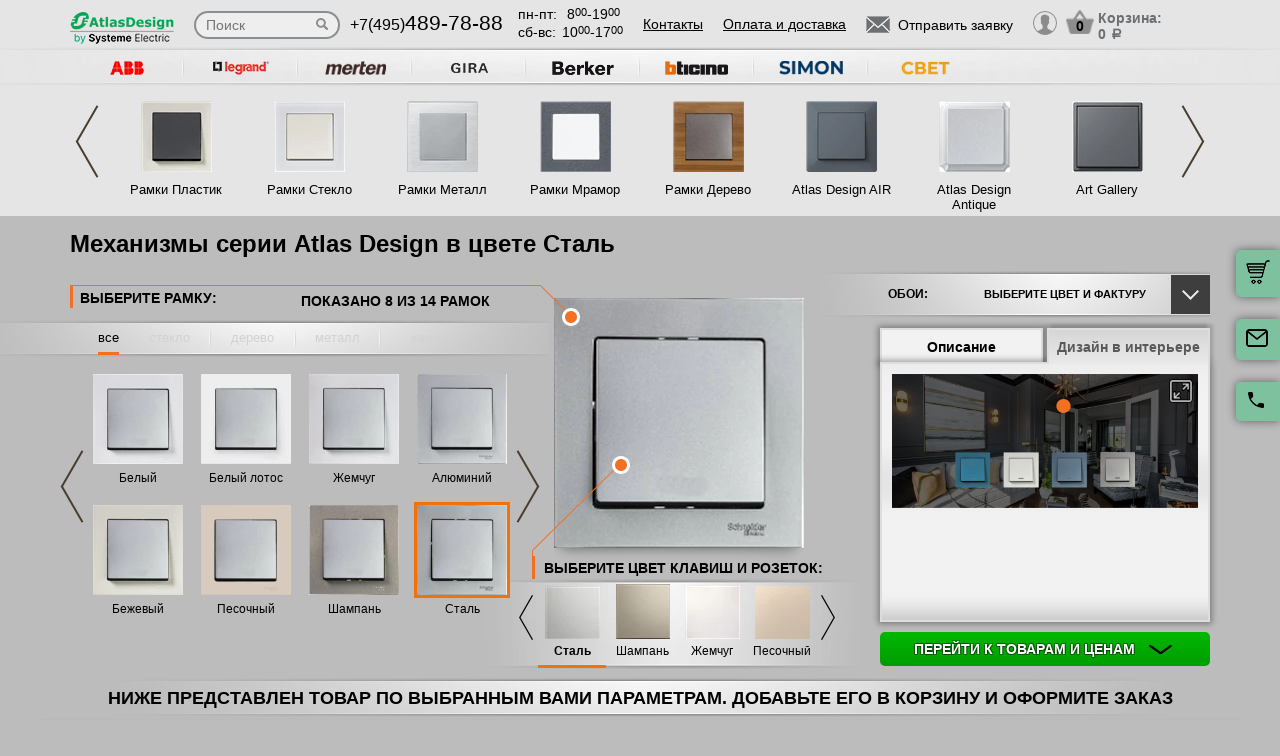

--- FILE ---
content_type: text/html; charset=UTF-8
request_url: https://atlas-design.su/schneider-electric/plastic/cvet-stal/mekhanizmy/stal
body_size: 22106
content:
<!DOCTYPE html>
<html lang="ru" prefix="og: http://ogp.me/ns#">
<head>
    <meta charset="utf-8">
    <link rel="stylesheet" type="text/css" href="/assets/style-7lIWw7-JrcqbsH4yKfzdiw.css" />
<script type="text/javascript" src="/assets/script-0-Kn7ZHZh6g48TLgGGxHwIkw.js"></script>
<title>Купить механизмы Atlas Design стального цвета в интернет-магазине Москвы</title>
    <meta name="description" content="Купить механизмы серии Atlas Design в цвете Сталь - доступные цены, надежные материалы и быстрая доставка по Москве и области. Оформите заказ онлайн прямо сейчас!" />
    <meta http-equiv="X-UA-Compatible" content="IE=edge">
    <meta name="viewport" content="width=device-width, initial-scale=1">
    <link rel="shortcut icon" type="image/x-icon" href="/images/favicons/atlas-design.su/favicon.ico" />
    <link rel="canonical" href="https://atlas-design.su/schneider-electric/plastic/cvet-stal/mekhanizmy/stal"/>

            <meta property="og:title" content="Купить механизмы Atlas Design стального цвета в интернет-магазине Москвы" />
        <meta property="og:description " content="Купить механизмы серии Atlas Design в цвете Сталь - доступные цены, надежные материалы и быстрая доставка по Москве и области. Оформите заказ онлайн прямо сейчас!" />
        <meta property="og:type" content="website" />
        <meta property="og:url" content="https://atlas-design.su" />
        <meta property="og:image" content="https://atlas-design.su/images/logo/logo_atlas.png" />
        <meta property="og:site_name" content="https://atlas-design.su" />
    
            <script type="application/ld+json">{"@context":"https://schema.org","@type":"WPHeader","headline":"atlas-design.su","description":"Купить механизмы серии Atlas Design в цвете Сталь - доступные цены, надежные материалы и быстрая доставка по Москве и области. Оформите заказ онлайн прямо сейчас!"}</script>
    
    
<script type="module" src="/public/build/assets/newMain-C_79g82B.js"></script>

<link rel="stylesheet" href="/public/build/assets/newMain-Bux0QZ2H.css"><link rel="stylesheet" href="/public/build/assets/constructor-fIXt5Ns3.css">
    
    
            <meta name="yandex-verification" content="f77c17e40780bbe4" />
    
    
<style>img{width: auto; height: auto;}</style></head><body data-worktimenow="workTimeNow">
<script src="/js/vendors/jquery.min.js"></script>
<script src="/js/vendors/slick.min.js"></script>
<script src="/js/vendors/galleria-1.4.2.min.js"></script>
<script src="/js/vendors/jquery.maskedinput.js"></script>
<script src="/js/vendors/jquery.easytabs.min.js"></script>
<script src="/js/vendors/jquery.autocomplete.js"></script>


<link rel="stylesheet" href="/css/vendors/jquery.toastmessage.css" type="text/css" onload="if(media!='all')media='all'" media="print">
<script type="module" src="/public/build/assets/constructorScripts-BsAqyFeY.js"></script>
<link rel="modulepreload" href="/public/build/assets/basketScripts-BqTmp19s.js"><link rel="modulepreload" href="/public/build/assets/pagesScripts-oLsljxFa.js"><link rel="modulepreload" href="/public/build/assets/filter-DqRBY_KH.js"><link rel="modulepreload" href="/public/build/assets/mainScripts-x_iKpwZJ.js"><link rel="modulepreload" href="/public/build/assets/configuratorPage-BevXEW3u.js">
<link rel="stylesheet" href="/public/build/assets/constructor-fIXt5Ns3.css"><div class="wrapper">
	  
<script type="module" src="/public/build/assets/headerPage-CuK5W642.js"></script>

  

  <div class="fixed-cart">
    <a onclick="goPage('/cart');return false;"></a>
    <a class="js_sendRequestForm"></a>
    <a class="feedback-btn free_call_wrapper_one"></a>
  </div>

<div class="modal fade" id="login" tabindex="-1" role="dialog" aria-labelledby="loginLabel" aria-hidden="true">
  <div class="modal-dialog">
    <div class="modal-content styled">
      <div class="modal-header styled">
        <button type="button" class="close" data-dismiss="modal" aria-label="Close"><span aria-hidden="true">&times;</span></button>
        <div class="modal-title" id="loginLabel">Вход</div>
      </div>
      <div class="modal-body styled">
        <form class="form-modal">
          <div class="form-group">
            <label>Логин:</label>
            <br/><span>+7</span> <input class="form-control2 smallerinput" type="tel" id="login-phone" name="phonelogin" placeholder="XXXXXXXXXX" />
          </div>
          <div class="form-group">
            <label>Пароль:</label>
            <input class="form-control2" type="password" id="passwlogin" name="passwlogin" />
          </div>
          <div class="form-group centerblock">
            <a class="forgot-pass">Забыли пароль?</a>
            <a onclick="goPage('/registration');return false;" class="reg">Регистрация</a>
          </div>
          <div class="form-group centerblock">
            <input class="btn-default __big" type="button" value="Войти" onclick="loginmodalenter()" />
          </div>
        </form>
        <div id="wronglogindiv" style="color:#FF0000;font-weight:bold;text-align:center;"></div>
      </div>
    </div>
  </div>
</div>

<div class="modal fade" id="cart" tabindex="-1" role="dialog" aria-labelledby="cartLabel" aria-hidden="true">
  <div class="modal-dialog">
    <div class="modal-content styled">
      <div class="modal-header styled">
        <button type="button" class="close" data-dismiss="modal" aria-label="Close"><span aria-hidden="true">&times;</span></button>
        <div class="modal-title" id="cartLabel"></div>
      </div>
      <div class="modal-body styled">
          <ul class="modal-cart">
            <li><i class="modal-userbox"></i> <a onclick="goPage('/personal');return false;">Личный кабинет</a></li>
            <li><i class="modal-basket"></i> <a onclick="goPage('/my-orders');return false;">Мои заказы</a></li>
          </ul>
          <div class="text-center">
            <a onclick="goPage('/logout');return false;" class="btn-default __big">Выйти</a>
          </div>
      </div>
    </div>
  </div>
</div>

  <div class="modal" id="forgot-password">
      <div class="modal-content">
          <button type="button" class="close"><span aria-hidden="true">×</span></button>
          <form class="form-general" id="feedback_form" action="/forgotpassword" method="post">
          <div class="container">
              <div class="checkout-block">
                  <div class="checkout-block_t">Восстановление пароля</div>
                  <p style="text-align:center">Если вы забыли пароль, введите номер телефона. Новый пароль будет выслан вам на указанный телефон.</p>
                  <br/>
                  <div class="checkout-block_form">
                      <div class="form-group"><label>Телефон:</label><div class="inlinephoneblock"><span>+7</span> <input value="" type="tel" name="phoneforgot" class="form-control smallestinput1" id="phonephis2" placeholder="XXXXXXXXXX" />
                          </div></div>

                      <div class="form-group">
                          <label class="js_forgetCaptcha captcha-image-block"></label>
                          <input type="text" name="verifyCode" placeholder="Введите символы" class="form-control" style="margin-top:15px" />
                      </div>
                      <div class="form-group"><label></label><input class="btn-default" value="восстановить" name="submit"></div>
                  </div>
                  <p class="message" style="text-align:center;font-weight:bold;"></p>
              </div>
          </div>
          </form>      </div>
  </div>

  

  <header class="header">
    <div class="container">
      <div class="header-logo header_col"><a href="/"><img src="/images/logo/logo_atlas.webp" alt="логотип atlas-design.su" title="логотип atlas-design.su" width="50" height="50"></a></div>
      <div class="header-search"><form action="/katalog" method="GET" id="topcleversearch">
        <input type="search" name="query" id="queryfastclever" placeholder="Поиск">
        <input type="submit" value="">
      </form></div>
      <div class="header_mob">
        <div class="header-phone header_col">
            <a href="tel:+74954897888">+7(495)<span>489-78-88</span></a>
        </div>
        <div class="header-time header_col">
            <div class="days">пн-пт:<span>8<sup>00</sup>-19<sup>00</sup></span></div>
            <div class="weekend">сб-вс: <span>10<sup>00</sup>-17<sup>00</sup></span></div>
        </div>
      </div>
       <div class="line-header"></div>
      <div class="header-links header_col">
                    <a onclick="goPage('/page/kontakty');return false;">Контакты</a>
            <a onclick="goPage('/page/oplata-i-dostavka');return false;">Оплата и доставка</a>
              </div>

      <div class="header_mob">
        <div class="header-btn header_col">
          <a href="javascript:void(0);" class="header-search-btn"></a>
          <div class="header-send">
            <a class="btn-default-top js_sendRequestForm"><span>Отправить заявку</span></a>
          </div>
         
          <div class="header-userbox ">
            <a data-toggle="modal" data-target="#login">
              <span class="header-userbox_img_grey"></span>
            </a>
          </div>
        </div>

        <div class="header-cart header_col">
          <a onclick="goPage('/cart');return false;">
            <div class="header-cart_count" id="headercount">0</div>
            <div class="header-cart_price">
              Корзина:<br>
              <span id="headersumm">0 <span>a</span></span>
            </div>
          </a>
        </div>
      </div>
      <div class="clearfix"></div>

    </div>
    <div class="search_window">
        <form action="/katalog" method="GET" id="topcleversearch2">
          <input type="search" name="query" id="queryfastclever2" placeholder="Введите ваш запрос" onfocus="placeholder='';" onblur="placeholder='Введите ваш запрос';">
          <div class="sub_border"><input type="submit" value="ИСКАТЬ"></div>
        </form>
      </div>

  </header>
 
  <section class="slider_top_header brands">
    <div class="container">
      <div class="js_brandsSlider"><ul class="brands_ul"> <li class="brands_li">
				          <a onclick="window.open('https://rozetki-zenit.ru/', '_blank')"><img src="/images/brands/4_abb.webp" width="50" height="50" alt=""></a>
				      </li> <li class="brands_li">
				          <a onclick="window.open('http://legrand-valena.su/', '_blank')"><img src="/images/brands/2_legrand.webp" width="50" height="50" alt=""></a>
				      </li> <li class="brands_li">
				          <a onclick="window.open('http://merten-antik.su/', '_blank')"><img src="/images/brands/6_merten.webp" width="50" height="50" alt=""></a>
				      </li> <li class="brands_li">
				          <a onclick="window.open('http://gira-classix.su/', '_blank')"><img src="/images/brands/3_gira.webp" width="50" height="50" alt=""></a>
				      </li> <li class="brands_li">
				          <a onclick="window.open('https://rozetki-berker.ru/', '_blank')"><img src="/images/brands/8_berker.webp" width="50" height="50" alt=""></a>
				      </li> <li class="brands_li">
				          <a onclick="window.open('https://bticino-axolute.ru/', '_blank')"><img src="/images/brands/1_bticino.webp" width="50" height="50" alt=""></a>
				      </li> <li class="brands_li">
				          <a onclick="window.open('https://simon-rozetki.ru/', '_blank')"><img src="/images/brands/11_simon.webp" width="50" height="50" alt=""></a>
				      </li> <li class="brands_li">
				          <a onclick="window.open('https://xn--b1agjaalfq5am6i.su/', '_blank')"><img src="/images/brands/12.webp" width="50" height="50" alt=""></a>
				      </li></ul></div>      <div class="brands-prod">
      	
<ul class="brands-prod_ul" id="brads-slider">
    <div>
                <li class="brands-prod_li " onclick="goPage('/schneider-electric/plastic'); return false;">
            <div class="brands-prod_img">
                <a href="/schneider-electric/plastic" style="cursor: pointer">
                    <img src="/images/catsfeats/22_schneider_electric_atlas_design_nature_plastik.webp" width="50" height="50" alt="">
                </a>
            </div>
            <div class="brands-prod_n">
                <a style="cursor: pointer">Рамки Пластик</a>
            </div>
        </li>

                <li class="brands-prod_li " onclick="goPage('/schneider-electric/steklo'); return false;">
            <div class="brands-prod_img">
                <a href="/schneider-electric/steklo" style="cursor: pointer">
                    <img src="/images/catsfeats/21_schneider_electric_atlas_design_nature_steklo.webp" width="50" height="50" alt="">
                </a>
            </div>
            <div class="brands-prod_n">
                <a style="cursor: pointer">Рамки Стекло</a>
            </div>
        </li>

                <li class="brands-prod_li " onclick="goPage('/schneider-electric/metall'); return false;">
            <div class="brands-prod_img">
                <a href="/schneider-electric/metall" style="cursor: pointer">
                    <img src="/images/catsfeats/19_schneider_electric_atlas_design_nature_metall.webp" width="50" height="50" alt="">
                </a>
            </div>
            <div class="brands-prod_n">
                <a style="cursor: pointer">Рамки Металл</a>
            </div>
        </li>

                <li class="brands-prod_li " onclick="goPage('/schneider-electric/mramor'); return false;">
            <div class="brands-prod_img">
                <a href="/schneider-electric/mramor" style="cursor: pointer">
                    <img src="/images/catsfeats/20_schneider_electric_atlas_design_nature_mramor.webp" width="50" height="50" alt="">
                </a>
            </div>
            <div class="brands-prod_n">
                <a style="cursor: pointer">Рамки Мрамор</a>
            </div>
        </li>

                <li class="brands-prod_li " onclick="goPage('/schneider-electric/derevo'); return false;">
            <div class="brands-prod_img">
                <a href="/schneider-electric/derevo" style="cursor: pointer">
                    <img src="/images/catsfeats/18_schneider_electric_atlas_design_nature_derevo.webp" width="50" height="50" alt="">
                </a>
            </div>
            <div class="brands-prod_n">
                <a style="cursor: pointer">Рамки Дерево</a>
            </div>
        </li>

                <li class="brands-prod_li " onclick="goPage('/schneider-electric/air'); return false;">
            <div class="brands-prod_img">
                <a href="/schneider-electric/air" style="cursor: pointer">
                    <img src="/images/catsfeats/159_schneider_electric_atlas_design_air.webp" width="50" height="50" alt="">
                </a>
            </div>
            <div class="brands-prod_n">
                <a style="cursor: pointer">Atlas Design AIR</a>
            </div>
        </li>

                <li class="brands-prod_li " onclick="goPage('/schneider-electric/antique'); return false;">
            <div class="brands-prod_img">
                <a href="/schneider-electric/antique" style="cursor: pointer">
                    <img src="/images/catsfeats/29_schneider_electric_atlas_design_antique.webp" width="50" height="50" alt="">
                </a>
            </div>
            <div class="brands-prod_n">
                <a style="cursor: pointer">Atlas Design Antique</a>
            </div>
        </li>

                <li class="brands-prod_li " onclick="goPage('/schneider-electric/art-gallery'); return false;">
            <div class="brands-prod_img">
                <a href="/schneider-electric/art-gallery" style="cursor: pointer">
                    <img src="/images/catsfeats/28_schneider_electric_art_gallery.webp" width="50" height="50" alt="">
                </a>
            </div>
            <div class="brands-prod_n">
                <a style="cursor: pointer">Art Gallery</a>
            </div>
        </li>

            </div>
    <div>
                <li class="brands-prod_li " onclick="goPage('/schneider-electric/art-gallery-pure'); return false;">
            <div class="brands-prod_img">
                <a href="/schneider-electric/art-gallery-pure" style="cursor: pointer">
                    <img src="/images/catsfeats/169_schneider_electric_art_gallery_pure.webp" width="50" height="50" alt="">
                </a>
            </div>
            <div class="brands-prod_n">
                <a style="cursor: pointer">Art Gallery Pure</a>
            </div>
        </li>

                <li class="brands-prod_li " onclick="goPage('/schneider-electric/systeme-electric-glossa'); return false;">
            <div class="brands-prod_img">
                <a href="/schneider-electric/systeme-electric-glossa" style="cursor: pointer">
                    <img src="/images/catsfeats/30_schneider_electric_glossa.webp" width="50" height="50" alt="">
                </a>
            </div>
            <div class="brands-prod_n">
                <a style="cursor: pointer">Glossa</a>
            </div>
        </li>

                <li class="brands-prod_li " onclick="goPage('/schneider-electric/profi54'); return false;">
            <div class="brands-prod_img">
                <a href="/schneider-electric/profi54" style="cursor: pointer">
                    <img src="/images/catsfeats/48_schneider_electric_atlas_design_profi54.webp" width="50" height="50" alt="">
                </a>
            </div>
            <div class="brands-prod_n">
                <a style="cursor: pointer">Atlas Design Profi54</a>
            </div>
        </li>

                <li class="brands-prod_li " onclick="goPage('/schneider-electric/multi-track'); return false;">
            <div class="brands-prod_img">
                <a href="/schneider-electric/multi-track" style="cursor: pointer">
                    <img src="/images/catsfeats/161_schneider_electric_multitrack.webp" width="50" height="50" alt="">
                </a>
            </div>
            <div class="brands-prod_n">
                <a style="cursor: pointer">MultiTrack</a>
            </div>
        </li>

            </div>
</ul><input type="hidden" id="topseriesscrolling" value="0">
      </div>
      <nav class="header-slider ">
          <ul>
            
          </ul>
      </nav>

    </div>
  </section>
	
<div class="container top-h1-container">
    <h1>Механизмы серии Atlas Design в цвете Сталь</h1>
</div>

  <section class="constructor">
    <div class="container">
      <div class="constructor-block">
        <div class="constructor_frame">
          <div class="constructor_frame-header">
            <div class="constructor_frame-header_t">Выберите рамку:</div>
            <div class="constructor_frame-header_count">
                Показано
                <span id="amountshown" data-amount-frames="14"></span>
                из
                <span id="amounttotal">14</span>
                рамок
            </div>
          </div>

          <div class="constructor_frame-filter"><ul class="frame-filter_ul"> <li class="frame-filter_li active" id="limaterial_0" onclick="setmaterial(0);return false;"><a href="/schneider-electric/plastic/cvet-stal/mekhanizmy/stal">все</a></li> <li class="frame-filter_li steklo empty" id="limaterial_4" onclick="return false;"><a>стекло</a></li> <li class="frame-filter_li derevo empty" id="limaterial_5" onclick="return false;"><a>дерево</a></li> <li class="frame-filter_li metal empty" id="limaterial_6" onclick="return false;"><a>металл</a></li> <li class="frame-filter_li kozha empty" id="limaterial_7" onclick="return false;"><a>камень</a></li></ul></div><input type="hidden" id="activematerial" value="0">
          
          <input type="hidden" id="activeframe" value="348245">
          <nav class="constructor_select-frame slick-track" id="divselectframe">
          <div class="constructor_select-frame_box"><ul class="frame-list_ul">						<li class="frame-list_li" id="liframe346985" onclick="setframe(346985);return false;">
		                  <div class="frame-list_img">
		                    		                    <a href="/schneider-electric/plastic/cvet-belyj"><img src="/images/resized/categories-thumb/346985/schneider_electric_atlas_design_ramki_belyy_stal.webp" width="50" height="50" alt=""></a>
		                  </div>
		                  <div class="frame-list_n">
                        		                    <a href="/schneider-electric/plastic/cvet-belyj">Белый</a>
		                  </div>
		                </li>
		            						<li class="frame-list_li" id="liframe370801" onclick="setframe(370801);return false;">
		                  <div class="frame-list_img">
		                    		                    <a href="/schneider-electric/plastic/cvet-belyy-lotos"><img src="/images/resized/categories-thumb/370801/schneider_electric_atlas_design_ramki_belyy_lotos_stal.webp" width="50" height="50" alt=""></a>
		                  </div>
		                  <div class="frame-list_n">
                        		                    <a href="/schneider-electric/plastic/cvet-belyy-lotos">Белый лотос</a>
		                  </div>
		                </li>
		            						<li class="frame-list_li" id="liframe348240" onclick="setframe(348240);return false;">
		                  <div class="frame-list_img">
		                    		                    <a href="/schneider-electric/plastic/cvet-zhemchug"><img src="/images/resized/categories-thumb/348240/schneider_electric_atlas_design_ramki_zhemchug_stal.webp" width="50" height="50" alt=""></a>
		                  </div>
		                  <div class="frame-list_n">
                        		                    <a href="/schneider-electric/plastic/cvet-zhemchug">Жемчуг</a>
		                  </div>
		                </li>
		            						<li class="frame-list_li" id="liframe348239" onclick="setframe(348239);return false;">
		                  <div class="frame-list_img">
		                    		                    <a href="/schneider-electric/plastic/cvet-alyuminij"><img src="/images/resized/categories-thumb/348239/schneider_electric_atlas_design_ramki_alyuminiy_stal.webp" width="50" height="50" alt=""></a>
		                  </div>
		                  <div class="frame-list_n">
                        		                    <a href="/schneider-electric/plastic/cvet-alyuminij">Алюминий</a>
		                  </div>
		                </li>
		            						<li class="frame-list_li" id="liframe346984" onclick="setframe(346984);return false;">
		                  <div class="frame-list_img">
		                    		                    <a href="/schneider-electric/plastic/cvet-bezhevyj"><img src="/images/resized/categories-thumb/346984/schneider_electric_atlas_design_ramki_bezhevyy_stal.webp" width="50" height="50" alt=""></a>
		                  </div>
		                  <div class="frame-list_n">
                        		                    <a href="/schneider-electric/plastic/cvet-bezhevyj">Бежевый</a>
		                  </div>
		                </li>
		            						<li class="frame-list_li" id="liframe370160" onclick="setframe(370160);return false;">
		                  <div class="frame-list_img">
		                    		                    <a href="/schneider-electric/plastic/cvet-pesochnyi"><img src="/images/resized/categories-thumb/370160/schneider_electric_atlas_design_ramki_pesochnyy_stal.webp" width="50" height="50" alt=""></a>
		                  </div>
		                  <div class="frame-list_n">
                        		                    <a href="/schneider-electric/plastic/cvet-pesochnyi">Песочный</a>
		                  </div>
		                </li>
		            						<li class="frame-list_li" id="liframe348241" onclick="setframe(348241);return false;">
		                  <div class="frame-list_img">
		                    		                    <a href="/schneider-electric/plastic/cvet-shampan"><img src="/images/resized/categories-thumb/348241/schneider_electric_atlas_design_ramki_shampan_stal.webp" width="50" height="50" alt=""></a>
		                  </div>
		                  <div class="frame-list_n">
                        		                    <a href="/schneider-electric/plastic/cvet-shampan">Шампань</a>
		                  </div>
		                </li>
		            						<li class="frame-list_li active" id="liframe348245" onclick="setframe(348245);return false;">
		                  <div class="frame-list_img">
		                    		                    <a href="/schneider-electric/plastic/cvet-stal"><img src="/images/resized/categories-thumb/348245/schneider_electric_atlas_design_ramki_stal_stal.webp" width="50" height="50" alt=""></a>
		                  </div>
		                  <div class="frame-list_n">
                        		                    <a href="/schneider-electric/plastic/cvet-stal">Сталь</a>
		                  </div>
		                </li>
		            </ul></div><div class="constructor_select-frame_box"><ul class="frame-list_ul">						<li class="frame-list_li" id="liframe348242" onclick="setframe(348242);return false;">
		                  <div class="frame-list_img">
		                    		                    <a href="/schneider-electric/plastic/cvet-mokko"><img src="/images/resized/categories-thumb/348242/schneider_electric_atlas_design_ramki_mokko_stal.webp" width="50" height="50" alt=""></a>
		                  </div>
		                  <div class="frame-list_n">
                        		                    <a href="/schneider-electric/plastic/cvet-mokko">Мокко</a>
		                  </div>
		                </li>
		            						<li class="frame-list_li" id="liframe348243" onclick="setframe(348243);return false;">
		                  <div class="frame-list_img">
		                    		                    <a href="/schneider-electric/plastic/cvet-grifel"><img src="/images/resized/categories-thumb/348243/schneider_electric_atlas_design_ramki_grifel_stal.webp" width="50" height="50" alt=""></a>
		                  </div>
		                  <div class="frame-list_n">
                        		                    <a href="/schneider-electric/plastic/cvet-grifel">Грифель</a>
		                  </div>
		                </li>
		            						<li class="frame-list_li" id="liframe370808" onclick="setframe(370808);return false;">
		                  <div class="frame-list_img">
		                    		                    <a href="/schneider-electric/plastic/cvet-bazate"><img src="/images/resized/categories-thumb/370808/schneider_electric_atlas_design_ramki_bazalt_stal.webp" width="50" height="50" alt=""></a>
		                  </div>
		                  <div class="frame-list_n">
                        		                    <a href="/schneider-electric/plastic/cvet-bazate">Базальт</a>
		                  </div>
		                </li>
		            						<li class="frame-list_li" id="liframe348246" onclick="setframe(348246);return false;">
		                  <div class="frame-list_img">
		                    		                    <a href="/schneider-electric/plastic/cvet-karbon"><img src="/images/resized/categories-thumb/348246/schneider_electric_atlas_design_ramki_karbon_stal.webp" width="50" height="50" alt=""></a>
		                  </div>
		                  <div class="frame-list_n">
                        		                    <a href="/schneider-electric/plastic/cvet-karbon">Карбон</a>
		                  </div>
		                </li>
		            						<li class="frame-list_li" id="liframe370113" onclick="setframe(370113);return false;">
		                  <div class="frame-list_img">
		                    		                    <a href="/schneider-electric/plastic/cvet-akwamarin"><img src="/images/resized/categories-thumb/370113/schneider_electric_atlas_design_ramki_akvamarin_stal.webp" width="50" height="50" alt=""></a>
		                  </div>
		                  <div class="frame-list_n">
                        		                    <a href="/schneider-electric/plastic/cvet-akwamarin">Аквамарин</a>
		                  </div>
		                </li>
		            						<li class="frame-list_li" id="liframe348244" onclick="setframe(348244);return false;">
		                  <div class="frame-list_img">
		                    		                    <a href="/schneider-electric/plastic/cvet-izumrud"><img src="/images/resized/categories-thumb/348244/schneider_electric_atlas_design_ramki_izumrud_stal.webp" width="50" height="50" alt=""></a>
		                  </div>
		                  <div class="frame-list_n">
                        		                    <a href="/schneider-electric/plastic/cvet-izumrud">Изумруд</a>
		                  </div>
		                </li>
		            </ul></div>          	          </nav>
          <div class="configurator_slider displayNone">

            <ul>
              
            </ul> 
          </div>
          <input type="hidden" id="activeslide" value="0">
        </div>
        <div class="constructor_frame-view">
          <div class="constructor_frame-view_box">
            <div class="frame-view_img">
              <img src="/images/resized/categories/348245/schneider_electric_atlas_design_ramki_stal_stal.webp" id="mainframeimg" width="50" height="50" alt="">
            </div>
          </div>
                    <div class="constructor_key">
            <div class="constructor_key_txt">
              ВЫБЕРИТЕ ЦВЕТ <span> КЛАВИШ И РОЗЕТОК:</span>
            </div>
          </div>
                    <input type="hidden" id="activecolordigital" value="15">
          <nav class="constructor_key-slider">
                    	  	  <ul class="key-slider_ul" id="colorsdigital">
          	  	  			    			  <li class="key-slider_li" id="color_digital_2" onclick="setcolordigital(2);return false;">
				                <div class="key-slider_img">
				                  <a href="/schneider-electric/plastic/cvet-stal/mekhanizmy/stal">
                            <img src="/images/resized/colors-thumb/2_klavisha_alyuminiy.webp" width="50" height="50" alt="">
                          </a>
				                </div>
				                <div class="key-slider_n">
				                  <a href="/schneider-electric/plastic/cvet-stal/mekhanizmy/stal">Алюминий</a>
				                </div>
				              </li>
				            			    			  <li class="key-slider_li" id="color_digital_3" onclick="setcolordigital(3);return false;">
				                <div class="key-slider_img">
				                  <a href="/schneider-electric/plastic/cvet-stal/mekhanizmy/stal">
                            <img src="/images/resized/colors-thumb/3_klavisha_belyy.webp" width="50" height="50" alt="">
                          </a>
				                </div>
				                <div class="key-slider_n">
				                  <a href="/schneider-electric/plastic/cvet-stal/mekhanizmy/stal">Белый</a>
				                </div>
				              </li>
				            			    			  <li class="key-slider_li" id="color_digital_4" onclick="setcolordigital(4);return false;">
				                <div class="key-slider_img">
				                  <a href="/schneider-electric/plastic/cvet-stal/mekhanizmy/stal">
                            <img src="/images/resized/colors-thumb/4_klavisha_bezhevyy.webp" width="50" height="50" alt="">
                          </a>
				                </div>
				                <div class="key-slider_n">
				                  <a href="/schneider-electric/plastic/cvet-stal/mekhanizmy/stal">Бежевый</a>
				                </div>
				              </li>
				            			    			  <li class="key-slider_li active" id="color_digital_15" onclick="setcolordigital(15);return false;">
				                <div class="key-slider_img">
				                  <a href="/schneider-electric/plastic/cvet-stal/mekhanizmy/stal">
                            <img src="/images/resized/colors-thumb/15_klavisha_stal.webp" width="50" height="50" alt="">
                          </a>
				                </div>
				                <div class="key-slider_n">
				                  <a href="/schneider-electric/plastic/cvet-stal/mekhanizmy/stal">Сталь</a>
				                </div>
				              </li>
				            			    			  <li class="key-slider_li" id="color_digital_23" onclick="setcolordigital(23);return false;">
				                <div class="key-slider_img">
				                  <a href="/schneider-electric/plastic/cvet-stal/mekhanizmy/stal">
                            <img src="/images/resized/colors-thumb/23_klavisha_shampan.webp" width="50" height="50" alt="">
                          </a>
				                </div>
				                <div class="key-slider_n">
				                  <a href="/schneider-electric/plastic/cvet-stal/mekhanizmy/stal">Шампань</a>
				                </div>
				              </li>
				            			    			  <li class="key-slider_li" id="color_digital_58" onclick="setcolordigital(58);return false;">
				                <div class="key-slider_img">
				                  <a href="/schneider-electric/plastic/cvet-stal/mekhanizmy/stal">
                            <img src="/images/resized/colors-thumb/58_klavisha_zhemchug.webp" width="50" height="50" alt="">
                          </a>
				                </div>
				                <div class="key-slider_n">
				                  <a href="/schneider-electric/plastic/cvet-stal/mekhanizmy/stal">Жемчуг</a>
				                </div>
				              </li>
				            			    			  <li class="key-slider_li" id="color_digital_72" onclick="setcolordigital(72);return false;">
				                <div class="key-slider_img">
				                  <a href="/schneider-electric/plastic/cvet-stal/mekhanizmy/stal">
                            <img src="/images/resized/colors-thumb/72_klavisha_pesochnyy.webp" width="50" height="50" alt="">
                          </a>
				                </div>
				                <div class="key-slider_n">
				                  <a href="/schneider-electric/plastic/cvet-stal/mekhanizmy/stal">Песочный</a>
				                </div>
				              </li>
				            			    			  <li class="key-slider_li" id="color_digital_79" onclick="setcolordigital(79);return false;">
				                <div class="key-slider_img">
				                  <a href="/schneider-electric/plastic/cvet-stal/mekhanizmy/stal">
                            <img src="/images/resized/colors-thumb/79_klavisha_grifel.webp" width="50" height="50" alt="">
                          </a>
				                </div>
				                <div class="key-slider_n">
				                  <a href="/schneider-electric/plastic/cvet-stal/mekhanizmy/stal">Грифель</a>
				                </div>
				              </li>
				            			    			  <li class="key-slider_li" id="color_digital_81" onclick="setcolordigital(81);return false;">
				                <div class="key-slider_img">
				                  <a href="/schneider-electric/plastic/cvet-stal/mekhanizmy/stal">
                            <img src="/images/resized/colors-thumb/81_klavisha_izumrud.webp" width="50" height="50" alt="">
                          </a>
				                </div>
				                <div class="key-slider_n">
				                  <a href="/schneider-electric/plastic/cvet-stal/mekhanizmy/stal">Изумруд</a>
				                </div>
				              </li>
				            			    			  <li class="key-slider_li" id="color_digital_82" onclick="setcolordigital(82);return false;">
				                <div class="key-slider_img">
				                  <a href="/schneider-electric/plastic/cvet-stal/mekhanizmy/stal">
                            <img src="/images/resized/colors-thumb/82_klavisha_karbon.webp" width="50" height="50" alt="">
                          </a>
				                </div>
				                <div class="key-slider_n">
				                  <a href="/schneider-electric/plastic/cvet-stal/mekhanizmy/stal">Карбон</a>
				                </div>
				              </li>
				            			    			  <li class="key-slider_li" id="color_digital_83" onclick="setcolordigital(83);return false;">
				                <div class="key-slider_img">
				                  <a href="/schneider-electric/plastic/cvet-stal/mekhanizmy/stal">
                            <img src="/images/resized/colors-thumb/83_klavisha_mokko.webp" width="50" height="50" alt="">
                          </a>
				                </div>
				                <div class="key-slider_n">
				                  <a href="/schneider-electric/plastic/cvet-stal/mekhanizmy/stal">Мокко</a>
				                </div>
				              </li>
				            			    			  <li class="key-slider_li" id="color_digital_151" onclick="setcolordigital(151);return false;">
				                <div class="key-slider_img">
				                  <a href="/schneider-electric/plastic/cvet-stal/mekhanizmy/stal">
                            <img src="/images/resized/colors-thumb/151_klavisha_akvamarin.webp" width="50" height="50" alt="">
                          </a>
				                </div>
				                <div class="key-slider_n">
				                  <a href="/schneider-electric/plastic/cvet-stal/mekhanizmy/stal">Аквамарин</a>
				                </div>
				              </li>
				            			    			  <li class="key-slider_li" id="color_digital_152" onclick="setcolordigital(152);return false;">
				                <div class="key-slider_img">
				                  <a href="/schneider-electric/plastic/cvet-stal/mekhanizmy/stal">
                            <img src="/images/resized/colors-thumb/152_klavisha_bazalt.webp" width="50" height="50" alt="">
                          </a>
				                </div>
				                <div class="key-slider_n">
				                  <a href="/schneider-electric/plastic/cvet-stal/mekhanizmy/stal">Базальт</a>
				                </div>
				              </li>
				            			    			  <li class="key-slider_li" id="color_digital_154" onclick="setcolordigital(154);return false;">
				                <div class="key-slider_img">
				                  <a href="/schneider-electric/plastic/cvet-stal/mekhanizmy/stal">
                            <img src="/images/resized/colors-thumb/154_klavisha_lotos.webp" width="50" height="50" alt="">
                          </a>
				                </div>
				                <div class="key-slider_n">
				                  <a href="/schneider-electric/plastic/cvet-stal/mekhanizmy/stal">Белый лотос</a>
				                </div>
				              </li>
				                      	  	  </ul>
          	  	            </nav>
          <input type="hidden" id="newcoloractiveorder" value="3"><input type="hidden" id="newamountcolors" value="14">
        </div>
        <div class="constructor_interier-design">
          <div class="interier-design_box">
            <div class="interier-design_select">
              <div>ОБОИ: <img src="/images/choose_fon.webp" style="width:35px;height:35px" width="50" height="50" alt=""></div> <div>Выберите цвет и фактуру</div>
            </div>
            <div class="interier-design_dropdown">
              <ul>
	              <li>
				      <div><a href="#" rel="base"><img src="/images/small_base.webp" width="50" height="50" alt=""> сбросить фон</a></div>
				  </li>
              <li>
                         <div>
                           <a href="#" rel="1_pattern1.jpg" class="ownsite"><img src="/images/backgrounds/small_1_pattern1.webp" width="50" height="50" alt=""> обои с узором 1</a>
                         </div>
                       </li><li>
                         <div>
                           <a href="#" rel="2_pattern2.jpg" class="ownsite"><img src="/images/backgrounds/small_2_pattern2.webp" width="50" height="50" alt=""> обои с узором 2</a>
                         </div>
                       </li><li>
                         <div>
                           <a href="#" rel="3_фон-1.jpg" class="ownsite"><img src="/images/backgrounds/small_3_фон-1.webp" width="50" height="50" alt=""> обои с узором 3</a>
                         </div>
                       </li><li>
                         <div>
                           <a href="#" rel="4_pattern4.jpg" class="ownsite"><img src="/images/backgrounds/small_4_pattern4.webp" width="50" height="50" alt=""> обои с узором 4</a>
                         </div>
                       </li><li>
                         <div>
                           <a href="#" rel="5_pattern5.jpg" class="ownsite"><img src="/images/backgrounds/small_5_pattern5.webp" width="50" height="50" alt=""> обои с узором 5</a>
                         </div>
                       </li><li>
                         <div>
                           <a href="#" rel="6_pattern6.jpg" class="ownsite"><img src="/images/backgrounds/small_6_pattern6.webp" width="50" height="50" alt=""> обои с узором 6</a>
                         </div>
                       </li>              </ul>
              <div id="uploadownback"><noscript><p>Please enable JavaScript to use file uploader.</p></noscript></div>            </div>
          </div>
          <div class="interier-design_tabs">
            <div id="tab-container" class="tab-container">
              <ul class='etabs'>
                                  <li id="tab-1" class='tab'>
                      <a href="#desc">Описание</a>
                  </li>
                                <li id="tab-2" class='tab' >
                    <a href="#design">Дизайн в интерьере</a>
                </li>
              </ul>
              <div class='panel-container'>
                <div id="desc" class="scrollY">
                  Пластиковые рамки Schneider Electric Atlas Design - доступный вариант для интерьера в стиле лофт или модерн. Продукция выполнена из высокопрочного пластика, который сохраняет свои технические и эстетические свойства на протяжении всего срока эксплуатации. Продемонстрируйте свой утонченный вкус, экспериментируя с цветовыми решениями продукции Atlas Design.                  <input type="hidden" id="idbrand" value="10">
                  <input type="hidden" id="idseries" value="238">
                </div>
                <div id="design">
                  <div class="interier-design_view">
                    <ul class="interier-design_ul">
                      <li class='interier-design_li' style='height:240px;'>
                                        <img style="width:306px" src="/images/series_slider/59_banner_ramki_plastik.webp" loading="lazy" width="50" height="50" alt="">
                                    </li>                    </ul>
                  </div>
                  <a class="lookbig" href="#" data-toggle="modal" data-target="#myModal1"><img src="/images/icons/modal-view.webp" width="50" height="50" alt=""></a>                </div>
              </div>
            </div>
          </div>
          <div class="clearfix"></div>
          <a href="#" onclick="$('html, body').animate({scrollTop: $('#divframes').offset().top}, 300);return false;" class="btn-defaultgreen btn-block __shadowed">Перейти к товарам и ценам <img src="/images/constructor/arrow-down.webp" width="50" height="50" alt=""></a>
        </div>
        <div class="clearfix"></div>
      </div>
    </div>
  </section>

  <section class="products-category">
    <div id="loading-screen" class="loading-screen" style="display: none">
  <svg width="96" height="96" viewBox="0 0 24 24" xmlns="http://www.w3.org/2000/svg">
    <style>.spinner_DupU {
        animation: spinner_sM3D 1.2s infinite
      }

      .spinner_GWtZ {
        animation-delay: .1s
      }

      .spinner_dwN6 {
        animation-delay: .2s
      }

      .spinner_46QP {
        animation-delay: .3s
      }

      .spinner_PD82 {
        animation-delay: .4s
      }

      .spinner_eUgh {
        animation-delay: .5s
      }

      .spinner_eUaP {
        animation-delay: .6s
      }

      .spinner_j38H {
        animation-delay: .7s
      }

      .spinner_tVmX {
        animation-delay: .8s
      }

      .spinner_DQhX {
        animation-delay: .9s
      }

      .spinner_GIL4 {
        animation-delay: 1s
      }

      .spinner_n0Yb {
        animation-delay: 1.1s
      }

      @keyframes spinner_sM3D {
        0%, 50% {
          animation-timing-function: cubic-bezier(0, 1, 0, 1);
          r: 0
        }
        10% {
          animation-timing-function: cubic-bezier(.53, 0, .61, .73);
          r: 2px
        }
      }</style>
    <circle class="spinner_DupU" cx="12" cy="3" r="0"/>
    <circle class="spinner_DupU spinner_GWtZ" cx="16.50" cy="4.21" r="0"/>
    <circle class="spinner_DupU spinner_n0Yb" cx="7.50" cy="4.21" r="0"/>
    <circle class="spinner_DupU spinner_dwN6" cx="19.79" cy="7.50" r="0"/>
    <circle class="spinner_DupU spinner_GIL4" cx="4.21" cy="7.50" r="0"/>
    <circle class="spinner_DupU spinner_46QP" cx="21.00" cy="12.00" r="0"/>
    <circle class="spinner_DupU spinner_DQhX" cx="3.00" cy="12.00" r="0"/>
    <circle class="spinner_DupU spinner_PD82" cx="19.79" cy="16.50" r="0"/>
    <circle class="spinner_DupU spinner_tVmX" cx="4.21" cy="16.50" r="0"/>
    <circle class="spinner_DupU spinner_eUgh" cx="16.50" cy="19.79" r="0"/>
    <circle class="spinner_DupU spinner_j38H" cx="7.50" cy="19.79" r="0"/>
    <circle class="spinner_DupU spinner_eUaP" cx="12" cy="21" r="0"/>
  </svg>
</div>    <div class="container-big">
              <div class="products-category_t">
        Ниже представлен товар по выбранным Вами параметрам. Добавьте его в корзину и оформите заказ
      </div>
              <div class="products-category_q">
        РАМКИ Atlas Design Пластик:
      </div>
      
      <section class="filters filters_1_k" >
        <div class="filter_block filter_1_k">
            <div class="name_filter">
                РАМКИ:
            </div>
            <div  class="varian_filter">
                <p id="filter1" >Все варианты</p>
                <a id="btt1" class="button_filters slick-track prots"></a>
            </div>
        </div>
   </section>
      
    <div class="js_topFilterBlock">
      <nav id="box1" class="products-category_box">
      	<div class="products-category_filter products_category_k1">
          <div class="filter_box scrollY">
            <h2 class="filter_t" id="titleframeforh">Рамки Atlas Design Пластик:</h2>
            <ul id="scrolled-filter" class="filter_ul">
              <li class="filter_li" id="liframefilter_346985" onclick="setframe(346985);return false;">
						<input type="radio" name="radio" class="checkbox" id="lff346985"/><label for="lff346985">
						<a href="/schneider-electric/plastic/cvet-belyj/mekhanizmy/belyi">Белый</a></label></li><li class="filter_li" id="liframefilter_370801" onclick="setframe(370801);return false;">
						<input type="radio" name="radio" class="checkbox" id="lff370801"/><label for="lff370801">
						<a href="/schneider-electric/plastic/cvet-belyy-lotos/mekhanizmy/beliy-lotos">Белый лотос</a></label></li><li class="filter_li" id="liframefilter_348240" onclick="setframe(348240);return false;">
						<input type="radio" name="radio" class="checkbox" id="lff348240"/><label for="lff348240">
						<a href="/schneider-electric/plastic/cvet-zhemchug/mekhanizmy/zhemchug">Жемчуг</a></label></li><li class="filter_li" id="liframefilter_348239" onclick="setframe(348239);return false;">
						<input type="radio" name="radio" class="checkbox" id="lff348239"/><label for="lff348239">
						<a href="/schneider-electric/plastic/cvet-alyuminij/mekhanizmy/alyuminii">Алюминий</a></label></li><li class="filter_li" id="liframefilter_346984" onclick="setframe(346984);return false;">
						<input type="radio" name="radio" class="checkbox" id="lff346984"/><label for="lff346984">
						<a href="/schneider-electric/plastic/cvet-bezhevyj/mekhanizmy/bezhevyi">Бежевый</a></label></li><li class="filter_li" id="liframefilter_370160" onclick="setframe(370160);return false;">
						<input type="radio" name="radio" class="checkbox" id="lff370160"/><label for="lff370160">
						<a href="/schneider-electric/plastic/cvet-pesochnyi/mekhanizmy/pesochnyi">Песочный</a></label></li><li class="filter_li" id="liframefilter_348241" onclick="setframe(348241);return false;">
						<input type="radio" name="radio" class="checkbox" id="lff348241"/><label for="lff348241">
						<a href="/schneider-electric/plastic/cvet-shampan/mekhanizmy/shampan">Шампань</a></label></li><li class="filter_li active" id="liframefilter_348245" onclick="setframe(348245);return false;">
						<input type="radio" name="radio" class="checkbox" id="lff348245"/><label for="lff348245">
						<a href="/schneider-electric/plastic/cvet-stal/mekhanizmy/stal">Сталь</a></label></li><li class="filter_li" id="liframefilter_348242" onclick="setframe(348242);return false;">
						<input type="radio" name="radio" class="checkbox" id="lff348242"/><label for="lff348242">
						<a href="/schneider-electric/plastic/cvet-mokko/mekhanizmy/mokko">Мокко</a></label></li><li class="filter_li" id="liframefilter_348243" onclick="setframe(348243);return false;">
						<input type="radio" name="radio" class="checkbox" id="lff348243"/><label for="lff348243">
						<a href="/schneider-electric/plastic/cvet-grifel/mekhanizmy/grifel">Грифель</a></label></li><li class="filter_li" id="liframefilter_370808" onclick="setframe(370808);return false;">
						<input type="radio" name="radio" class="checkbox" id="lff370808"/><label for="lff370808">
						<a href="/schneider-electric/plastic/cvet-bazate/mekhanizmy/bazalt">Базальт</a></label></li><li class="filter_li" id="liframefilter_348246" onclick="setframe(348246);return false;">
						<input type="radio" name="radio" class="checkbox" id="lff348246"/><label for="lff348246">
						<a href="/schneider-electric/plastic/cvet-karbon/mekhanizmy/karbon">Карбон</a></label></li><li class="filter_li" id="liframefilter_370113" onclick="setframe(370113);return false;">
						<input type="radio" name="radio" class="checkbox" id="lff370113"/><label for="lff370113">
						<a href="/schneider-electric/plastic/cvet-akwamarin/mekhanizmy/akvamarin">Аквамарин</a></label></li><li class="filter_li" id="liframefilter_348244" onclick="setframe(348244);return false;">
						<input type="radio" name="radio" class="checkbox" id="lff348244"/><label for="lff348244">
						<a href="/schneider-electric/plastic/cvet-izumrud/mekhanizmy/izumrud">Изумруд</a></label></li>            </ul>
          </div>
        </div>
      </nav>
      
	  <div id="divframes" class="products-category_list">
          <div id="tovarsframes" class="list-view">
<ul class="items">

    <li data-id="348283"
        class="product_li product_li_change type0"
    >
        <div class="product_box product_box_change">
            <div class="product_img product_img_change">
                <a
                                    >
                                            <img src="/images/resized/catalog/c2c73413f12a966326f682453d7c19b8.webp" alt="Артикул: ATN000901. Сталь, Рамка 1-ая (одинарная), Schneider Electric, AtlasDesign" title="Schneider Electric, Рамка 1-ая (одинарная), AtlasDesign, Сталь, ATN000901" loading="lazy" width="50" height="50">
                                    </a>
                                    <div class="open-info-overlay"
                         onclick="showProductPopup(348283)">
                        <span class="icon-magnifying-glass"></span>
                    </div>
                            </div>

            <div class="product_n product_n_change">
                <a href="/tovar/atn000901-ramka-odinarnaya--stal--seriya-atlas-design--schneider-electric"
                                            title="Артикул - ATN000901, Рамка 1-ая (одинарная), Сталь, Atlas Design, Schneider Electric"
                                    >Рамка 1-ая (одинарная), Сталь, Atlas Design, Schneider Electric МСК</a>
            </div>

            
            <div class="product_shop product_shop_change">
                
    <div class="product_price product_price_change">Цена: <span>245.4 р.</span></div>

                                    <div class="product_cart product_cart_change">
                        <input type="text" class="product_cart_input product_cart_input_change"
                               id="amount_348283" value="" placeholder="1 шт."
                               onkeyup="if(key(event)==13){addtocart(348283,'245.4',1)}"/>
                        <div class="wrap_product_cart_add_change">
                            <div class="product_cart_add product_cart_add_change"
                                 onclick="addtocart(348283,'245.4',2);return false;">
                                <img src="/images/korzina.webp" width="50" height="50" alt=""> Купить                            </div>
                        </div>
                    </div>
                            </div>
        </div>
    </li>

    <li data-id="348284"
        class="product_li product_li_change type0"
    >
        <div class="product_box product_box_change">
            <div class="product_img product_img_change">
                <a
                                    >
                                            <img src="/images/resized/catalog/50784ea34bb3d0c7fb5c7e5da547da31.webp" alt="Артикул: ATN000902. Сталь, Рамка 2-ая (двойная), Schneider Electric, AtlasDesign" title="Schneider Electric, Рамка 2-ая (двойная), AtlasDesign, Сталь, ATN000902" loading="lazy" width="50" height="50">
                                    </a>
                                    <div class="open-info-overlay"
                         onclick="showProductPopup(348284)">
                        <span class="icon-magnifying-glass"></span>
                    </div>
                            </div>

            <div class="product_n product_n_change">
                <a href="/tovar/atn000902-ramka-dvoynaya--stal--seriya-atlas-design--schneider-electric"
                                            title="Артикул - ATN000902, Рамка 2-ая (двойная), Сталь, Atlas Design, Schneider Electric"
                                    >Рамка 2-ая (двойная), Сталь, Atlas Design, Schneider Electric официальный сайт</a>
            </div>

            
            <div class="product_shop product_shop_change">
                
    <div class="product_price product_price_change">Цена: <span>402 р.</span></div>

                                    <div class="product_cart product_cart_change">
                        <input type="text" class="product_cart_input product_cart_input_change"
                               id="amount_348284" value="" placeholder="1 шт."
                               onkeyup="if(key(event)==13){addtocart(348284,'402',1)}"/>
                        <div class="wrap_product_cart_add_change">
                            <div class="product_cart_add product_cart_add_change"
                                 onclick="addtocart(348284,'402',2);return false;">
                                <img src="/images/korzina.webp" width="50" height="50" alt=""> Купить                            </div>
                        </div>
                    </div>
                            </div>
        </div>
    </li>

    <li data-id="348285"
        class="product_li product_li_change type0"
    >
        <div class="product_box product_box_change">
            <div class="product_img product_img_change">
                <a
                                    >
                                            <img src="/images/resized/catalog/d3c6e85ea6c67ed11a00c1d62c7d5bab.webp" alt="Артикул: ATN000903. Сталь, Рамка 3-ая (тройная), Schneider Electric, AtlasDesign" title="Schneider Electric, Рамка 3-ая (тройная), AtlasDesign, Сталь, ATN000903" loading="lazy" width="50" height="50">
                                    </a>
                                    <div class="open-info-overlay"
                         onclick="showProductPopup(348285)">
                        <span class="icon-magnifying-glass"></span>
                    </div>
                            </div>

            <div class="product_n product_n_change">
                <a href="/tovar/atn000903-ramka-troynaya--stal--seriya-atlas-design--schneider-electric"
                                            title="Артикул - ATN000903, Рамка 3-ая (тройная), Сталь, Atlas Design, Schneider Electric"
                                    >Рамка 3-ая (тройная), Сталь, Atlas Design, Schneider Electric официальный поставщик</a>
            </div>

            
            <div class="product_shop product_shop_change">
                
    <div class="product_price product_price_change">Цена: <span>712.8 р.</span></div>

                                    <div class="product_cart product_cart_change">
                        <input type="text" class="product_cart_input product_cart_input_change"
                               id="amount_348285" value="" placeholder="1 шт."
                               onkeyup="if(key(event)==13){addtocart(348285,'712.8',1)}"/>
                        <div class="wrap_product_cart_add_change">
                            <div class="product_cart_add product_cart_add_change"
                                 onclick="addtocart(348285,'712.8',2);return false;">
                                <img src="/images/korzina.webp" width="50" height="50" alt=""> Купить                            </div>
                        </div>
                    </div>
                            </div>
        </div>
    </li>

    <li data-id="348286"
        class="product_li product_li_change type0"
    >
        <div class="product_box product_box_change">
            <div class="product_img product_img_change">
                <a
                                    >
                                            <img src="/images/resized/catalog/3ae8b0335d69bdf46d502603b564a60e.webp" alt="Артикул: ATN000904. Сталь, Рамка 4-ая (четверная), Schneider Electric, AtlasDesign" title="Schneider Electric, Рамка 4-ая (четверная), AtlasDesign, Сталь, ATN000904" loading="lazy" width="50" height="50">
                                    </a>
                                    <div class="open-info-overlay"
                         onclick="showProductPopup(348286)">
                        <span class="icon-magnifying-glass"></span>
                    </div>
                            </div>

            <div class="product_n product_n_change">
                <a href="/tovar/atn000904-ramka-chetvernaya--stal--seriya-atlas-design--schneider-electric"
                                            title="Артикул - ATN000904, Рамка 4-ая (четверная), Сталь, Atlas Design, Schneider Electric"
                                    >Рамка 4-ая (четверная), Сталь, Atlas Design, Schneider Electric МСК</a>
            </div>

            
            <div class="product_shop product_shop_change">
                
    <div class="product_price product_price_change">Цена: <span>1099.2 р.</span></div>

                                    <div class="product_cart product_cart_change">
                        <input type="text" class="product_cart_input product_cart_input_change"
                               id="amount_348286" value="" placeholder="1 шт."
                               onkeyup="if(key(event)==13){addtocart(348286,'1099.2',1)}"/>
                        <div class="wrap_product_cart_add_change">
                            <div class="product_cart_add product_cart_add_change"
                                 onclick="addtocart(348286,'1099.2',2);return false;">
                                <img src="/images/korzina.webp" width="50" height="50" alt=""> Купить                            </div>
                        </div>
                    </div>
                            </div>
        </div>
    </li>

    <li data-id="348287"
        class="product_li product_li_change type0"
    >
        <div class="product_box product_box_change">
            <div class="product_img product_img_change">
                <a
                                    >
                                            <img src="/images/resized/catalog/79669d34050d847dad4f1bae48f76683.webp" alt="Артикул: ATN000905. Сталь, Рамка 5-ая (пятерная), Schneider Electric, AtlasDesign" title="Schneider Electric, Рамка 5-ая (пятерная), AtlasDesign, Сталь, ATN000905" loading="lazy" width="50" height="50">
                                    </a>
                                    <div class="open-info-overlay"
                         onclick="showProductPopup(348287)">
                        <span class="icon-magnifying-glass"></span>
                    </div>
                            </div>

            <div class="product_n product_n_change">
                <a href="/tovar/atn000905-ramka-pyaternaya--stal--seriya-atlas-design--schneider-electric"
                                            title="Артикул - ATN000905, Рамка 5-ая (пятерная), Сталь, Atlas Design, Schneider Electric"
                                    >Рамка 5-ая (пятерная), Сталь, Atlas Design, Schneider Electric в интернет магазине с гарантией</a>
            </div>

            
            <div class="product_shop product_shop_change">
                
    <div class="product_price product_price_change">Цена: <span>1482 р.</span></div>

                                    <div class="product_cart product_cart_change">
                        <input type="text" class="product_cart_input product_cart_input_change"
                               id="amount_348287" value="" placeholder="1 шт."
                               onkeyup="if(key(event)==13){addtocart(348287,'1482',1)}"/>
                        <div class="wrap_product_cart_add_change">
                            <div class="product_cart_add product_cart_add_change"
                                 onclick="addtocart(348287,'1482',2);return false;">
                                <img src="/images/korzina.webp" width="50" height="50" alt=""> Купить                            </div>
                        </div>
                    </div>
                            </div>
        </div>
    </li>

    <li data-id="348288"
        class="product_li product_li_change type0"
    >
        <div class="product_box product_box_change">
            <div class="product_img product_img_change">
                <a
                                    >
                                            <img src="/images/resized/catalog/b755df907f6fd24738f96f56909a151d.webp" alt="Артикул: ATN000900. Сталь, Рамка подъемная одинарная, Schneider Electric, AtlasDesign" title="Schneider Electric, Рамка подъемная одинарная, AtlasDesign, Сталь, ATN000900" loading="lazy" width="50" height="50">
                                    </a>
                                    <div class="open-info-overlay"
                         onclick="showProductPopup(348288)">
                        <span class="icon-magnifying-glass"></span>
                    </div>
                            </div>

            <div class="product_n product_n_change">
                <a href="/tovar/atn000900-ramka-podemnaya-odinarnaya---stal--seriya-atlas-design--schneider-electric"
                                            title="Артикул - ATN000900, Рамка подъемная одинарная, Сталь, Atlas Design, Schneider Electric"
                                    >Рамка подъемная одинарная, Сталь, Atlas Design, Schneider Electric в наличии в интернет магазине</a>
            </div>

            
            <div class="product_shop product_shop_change">
                
    <div class="product_price product_price_change">Цена: <span>1260 р.</span></div>

                                    <div class="product_cart product_cart_change">
                        <input type="text" class="product_cart_input product_cart_input_change"
                               id="amount_348288" value="" placeholder="1 шт."
                               onkeyup="if(key(event)==13){addtocart(348288,'1260',1)}"/>
                        <div class="wrap_product_cart_add_change">
                            <div class="product_cart_add product_cart_add_change"
                                 onclick="addtocart(348288,'1260',2);return false;">
                                <img src="/images/korzina.webp" width="50" height="50" alt=""> Купить                            </div>
                        </div>
                    </div>
                            </div>
        </div>
    </li>
</ul><div class="keys" style="display:none" title="/schneider-electric/plastic/cvet-stal/mekhanizmy/stal"><span>348283,b5db8c46-791d-11e8-8117-000c29943515</span><span>348284,c17c401b-791d-11e8-8117-000c29943515</span><span>348285,c7dae5df-791d-11e8-8117-000c29943515</span><span>348286,c7dae5e3-791d-11e8-8117-000c29943515</span><span>348287,d30f8fe9-791d-11e8-8117-000c29943515</span><span>348288,ec0145f9-791d-11e8-8117-000c29943515</span></div>
</div>	  </div>
    </div>
      
    <div style="clear:both;" class="with-slide-filter">
    
    <div class="products-category_q">
       МЕХАНИЗМЫ Atlas Design Пластик:
      </div> 
      
    <section class="filters second filters_2_k" >
        <div class="filter_block filter_2_k">
            <div class="name_filter">
                Цвет Механизма:
            </div>
            <div class="varian_filter">
                <p id="filter2" >Все варианты</p>
                <a id="btt2" class="button_filters slick-track prots2"></a>
            </div>
        </div>
        <div class="filter_block slick-track filter_2_k">
            <div class="name_filter">
                Тип Механизма:
            </div>
            <div class="varian_filter">
                <p id="filter3" >Все варианты</p>
                <a id="btt3" class="button_filters slick-track prots3"></a>
            </div>
        </div>
   </section>
          <nav id="box2" class="products-category_box">
      	<div class="products-category_filter products_category_k1">
          <div id="box4" class="filter_box scrollY">
            <h2 class="filter_t">Цвет механизма:</h2>
            <ul class="filter_ul" id="filtercolorsdigital">
              <li class="filter_li " id="filtr_color_digital_0" onclick="setcolordigital(0);return false;">
							<input type="radio" name="radio" class="checkbox" id="fcds0"/><label for="fcds0">
							<a href="/schneider-electric/plastic/cvet-stal/mekhanizmy/stal">Все</a></label></li><li class="filter_li" id="filtr_color_digital_2" onclick="setcolordigital(2);return false;">
							<input type="radio" name="radio" class="checkbox" id="fcds2"/><label for="fcds2">
							<a href="/schneider-electric/plastic/cvet-stal/mekhanizmy/stal" >Алюминий</a></label></li><li class="filter_li" id="filtr_color_digital_3" onclick="setcolordigital(3);return false;">
							<input type="radio" name="radio" class="checkbox" id="fcds3"/><label for="fcds3">
							<a href="/schneider-electric/plastic/cvet-stal/mekhanizmy/stal" >Белый</a></label></li><li class="filter_li" id="filtr_color_digital_4" onclick="setcolordigital(4);return false;">
							<input type="radio" name="radio" class="checkbox" id="fcds4"/><label for="fcds4">
							<a href="/schneider-electric/plastic/cvet-stal/mekhanizmy/stal" >Бежевый</a></label></li><li class="filter_li active" id="filtr_color_digital_15" onclick="setcolordigital(15);return false;">
							<input type="radio" name="radio" class="checkbox" id="fcds15"/><label for="fcds15">
							<a href="/schneider-electric/plastic/cvet-stal/mekhanizmy/stal" >Сталь</a></label></li><li class="filter_li" id="filtr_color_digital_23" onclick="setcolordigital(23);return false;">
							<input type="radio" name="radio" class="checkbox" id="fcds23"/><label for="fcds23">
							<a href="/schneider-electric/plastic/cvet-stal/mekhanizmy/stal" >Шампань</a></label></li><li class="filter_li" id="filtr_color_digital_58" onclick="setcolordigital(58);return false;">
							<input type="radio" name="radio" class="checkbox" id="fcds58"/><label for="fcds58">
							<a href="/schneider-electric/plastic/cvet-stal/mekhanizmy/stal" >Жемчуг</a></label></li><li class="filter_li" id="filtr_color_digital_72" onclick="setcolordigital(72);return false;">
							<input type="radio" name="radio" class="checkbox" id="fcds72"/><label for="fcds72">
							<a href="/schneider-electric/plastic/cvet-stal/mekhanizmy/stal" >Песочный</a></label></li><li class="filter_li" id="filtr_color_digital_79" onclick="setcolordigital(79);return false;">
							<input type="radio" name="radio" class="checkbox" id="fcds79"/><label for="fcds79">
							<a href="/schneider-electric/plastic/cvet-stal/mekhanizmy/stal" >Грифель</a></label></li><li class="filter_li" id="filtr_color_digital_81" onclick="setcolordigital(81);return false;">
							<input type="radio" name="radio" class="checkbox" id="fcds81"/><label for="fcds81">
							<a href="/schneider-electric/plastic/cvet-stal/mekhanizmy/stal" >Изумруд</a></label></li><li class="filter_li" id="filtr_color_digital_82" onclick="setcolordigital(82);return false;">
							<input type="radio" name="radio" class="checkbox" id="fcds82"/><label for="fcds82">
							<a href="/schneider-electric/plastic/cvet-stal/mekhanizmy/stal" >Карбон</a></label></li><li class="filter_li" id="filtr_color_digital_83" onclick="setcolordigital(83);return false;">
							<input type="radio" name="radio" class="checkbox" id="fcds83"/><label for="fcds83">
							<a href="/schneider-electric/plastic/cvet-stal/mekhanizmy/stal" >Мокко</a></label></li><li class="filter_li" id="filtr_color_digital_151" onclick="setcolordigital(151);return false;">
							<input type="radio" name="radio" class="checkbox" id="fcds151"/><label for="fcds151">
							<a href="/schneider-electric/plastic/cvet-stal/mekhanizmy/stal" >Аквамарин</a></label></li><li class="filter_li" id="filtr_color_digital_152" onclick="setcolordigital(152);return false;">
							<input type="radio" name="radio" class="checkbox" id="fcds152"/><label for="fcds152">
							<a href="/schneider-electric/plastic/cvet-stal/mekhanizmy/stal" >Базальт</a></label></li><li class="filter_li" id="filtr_color_digital_154" onclick="setcolordigital(154);return false;">
							<input type="radio" name="radio" class="checkbox" id="fcds154"/><label for="fcds154">
							<a href="/schneider-electric/plastic/cvet-stal/mekhanizmy/stal" >Белый лотос</a></label></li>            </ul>
          </div>
          <div id="box3" class="filter_box scrollY">
            <h2 class="filter_t">Тип механизма:</h2>
            <input type="hidden" id="activetypetovar" value="0">
            <ul class="filter_ul" id="filtertypesdigital">
              <li class="filter_li active" id="filter_type_0" onclick="changeMechanismType(0);return false">
                  <input type="radio" name="radio" class="checkbox" id="fts0"/>
                  <label for="fts0">
                      <a href="/schneider-electric/plastic/cvet-stal/mekhanizmy/stal">Все варианты</a>
                  </label>
              </li>
              <li class="filter_li " id="filter_type_5374" onclick="changeMechanismType(5374);return false" >
                          <input type="radio" name="radio" class="checkbox" id="fts5374"/><label for="fts5374">
                          <a href="/schneider-electric/plastic/cvet-stal/vyklyuchately/stal">Выключатели</a></label></li><li class="filter_li " id="filter_type_5375" onclick="changeMechanismType(5375);return false" >
                          <input type="radio" name="radio" class="checkbox" id="fts5375"/><label for="fts5375">
                          <a href="/schneider-electric/plastic/cvet-stal/dimmeri-svetoregulyator/stal">Диммеры, Светорегулятор</a></label></li><li class="filter_li " id="filter_type_5376" onclick="changeMechanismType(5376);return false" >
                          <input type="radio" name="radio" class="checkbox" id="fts5376"/><label for="fts5376">
                          <a href="/schneider-electric/plastic/cvet-stal/rozetky-elektricheskie/stal">Розетки электрические</a></label></li><li class="filter_li " id="filter_type_5377" onclick="changeMechanismType(5377);return false" >
                          <input type="radio" name="radio" class="checkbox" id="fts5377"/><label for="fts5377">
                          <a href="/schneider-electric/plastic/cvet-stal/rozetky-televizionnye/stal">Розетки телевизионные</a></label></li><li class="filter_li " id="filter_type_5378" onclick="changeMechanismType(5378);return false" >
                          <input type="radio" name="radio" class="checkbox" id="fts5378"/><label for="fts5378">
                          <a href="/schneider-electric/plastic/cvet-stal/rozetky-telefonnye/stal">Розетки телефонные</a></label></li><li class="filter_li " id="filter_type_5379" onclick="changeMechanismType(5379);return false" >
                          <input type="radio" name="radio" class="checkbox" id="fts5379"/><label for="fts5379">
                          <a href="/schneider-electric/plastic/cvet-stal/rozetky-kompyuternye/stal">Розетки компьютерные</a></label></li><li class="filter_li " id="filter_type_5380" onclick="changeMechanismType(5380);return false" >
                          <input type="radio" name="radio" class="checkbox" id="fts5380"/><label for="fts5380">
                          <a href="/schneider-electric/plastic/cvet-stal/rozetky-audio/stal">Розетки аудио/видео</a></label></li><li class="filter_li " id="filter_type_5381" onclick="changeMechanismType(5381);return false" >
                          <input type="radio" name="radio" class="checkbox" id="fts5381"/><label for="fts5381">
                          <a href="/schneider-electric/plastic/cvet-stal/termoregulyatori/stal">Терморегуляторы</a></label></li><li class="filter_li " id="filter_type_5384" onclick="changeMechanismType(5384);return false" >
                          <input type="radio" name="radio" class="checkbox" id="fts5384"/><label for="fts5384">
                          <a href="/schneider-electric/plastic/cvet-stal/zaglushky-vivod-kabelya/stal">Заглушки / Вывод кабеля</a></label></li><li class="filter_li " id="filter_type_6403" onclick="changeMechanismType(6403);return false" >
                          <input type="radio" name="radio" class="checkbox" id="fts6403"/><label for="fts6403">
                          <a href="/schneider-electric/plastic/cvet-stal/rozetki-usb-hdmi/stal">Розетки USB/HDMI</a></label></li>            </ul>
          </div>
        </div>
      </nav>
          
      
	  <div id="divdigitals" class="products-category_list">
          <div id="tovarsdigitals" class="list-view">
<ul class="items">

    <li data-id="795952"
        class="product_li product_li_change type5374"
    >
        <div class="product_box product_box_change">
            <div class="product_img product_img_change">
                <a
                                    >
                                            <img src="/images/resized/catalog/a05628a4-98cd-4f2d-853a-41a9509cad9b.webp" alt="Артикул: ATN000911S. Сталь, Выключатель 1-кл (безвинтовой зажим), Schneider Electric, AtlasDesign" title="Schneider Electric, Выключатель 1-кл (безвинтовой зажим), AtlasDesign, Сталь, ATN000911S" loading="lazy" width="50" height="50">
                                    </a>
                                    <div class="open-info-overlay"
                         onclick="showProductPopup(795952)">
                        <span class="icon-magnifying-glass"></span>
                    </div>
                            </div>

            <div class="product_n product_n_change">
                <a href="/tovar/atn000911s-vyklyuchatel-1-kl-bezvintovoy-zazhim---stal--atlas-design--schneider-electric"
                                            title="Артикул - ATN000911S, Выключатель 1-кл (безвинтовой зажим), Сталь, Atlas Design, Schneider Electric"
                                    >Выключатель 1-кл (безвинтовой зажим), Сталь, Atlas Design, Schneider Electric в наличии</a>
            </div>

            
            <div class="product_shop product_shop_change">
                
    <div class="product_price product_price_change">Цена: <span>546.6 р.</span></div>

                                    <div class="product_cart product_cart_change">
                        <input type="text" class="product_cart_input product_cart_input_change"
                               id="amount_795952" value="" placeholder="1 шт."
                               onkeyup="if(key(event)==13){addtocart(795952,'546.6',1)}"/>
                        <div class="wrap_product_cart_add_change">
                            <div class="product_cart_add product_cart_add_change"
                                 onclick="addtocart(795952,'546.6',2);return false;">
                                <img src="/images/korzina.webp" width="50" height="50" alt=""> Купить                            </div>
                        </div>
                    </div>
                            </div>
        </div>
    </li>

    <li data-id="349004"
        class="product_li product_li_change type5374"
    >
        <div class="product_box product_box_change">
            <div class="product_img product_img_change">
                <a
                                    >
                                            <img src="/images/resized/catalog/ba0383217494824b4d12c09cb70f6e6e.webp" alt="Артикул: ATN000911. Сталь, Выключатель 1-кл., Schneider Electric, AtlasDesign" title="Schneider Electric, Выключатель 1-кл., AtlasDesign, Сталь, ATN000911" loading="lazy" width="50" height="50">
                                    </a>
                                    <div class="open-info-overlay"
                         onclick="showProductPopup(349004)">
                        <span class="icon-magnifying-glass"></span>
                    </div>
                            </div>

            <div class="product_n product_n_change">
                <a href="/tovar/atn000911-vyklyuchatel-1-kl---stal--seriya-atlas-design--schneider-electric"
                                            title="Артикул - ATN000911, Выключатель 1-кл., Сталь, Atlas Design, Schneider Electric"
                                    >Выключатель 1-кл., Сталь, Atlas Design, Schneider Electric МСК</a>
            </div>

            
            <div class="product_shop product_shop_change">
                
    <div class="product_price product_price_change">Цена: <span>552.6 р.</span></div>

                                    <div class="product_cart product_cart_change">
                        <input type="text" class="product_cart_input product_cart_input_change"
                               id="amount_349004" value="" placeholder="1 шт."
                               onkeyup="if(key(event)==13){addtocart(349004,'552.6',1)}"/>
                        <div class="wrap_product_cart_add_change">
                            <div class="product_cart_add product_cart_add_change"
                                 onclick="addtocart(349004,'552.6',2);return false;">
                                <img src="/images/korzina.webp" width="50" height="50" alt=""> Купить                            </div>
                        </div>
                    </div>
                            </div>
        </div>
    </li>

    <li data-id="361874"
        class="product_li product_li_change type5374"
    >
        <div class="product_box product_box_change">
            <div class="product_img product_img_change">
                <a
                                    >
                                            <img src="/images/resized/catalog/82b18645-9ae5-441e-b030-24c02da175eb.webp" alt="Артикул: ATN000915. Сталь, Выключатель 1-кл. кнопочный, Schneider Electric, AtlasDesign" title="Schneider Electric, Выключатель 1-кл. кнопочный, AtlasDesign, Сталь, ATN000915" loading="lazy" width="50" height="50">
                                    </a>
                                    <div class="open-info-overlay"
                         onclick="showProductPopup(361874)">
                        <span class="icon-magnifying-glass"></span>
                    </div>
                            </div>

            <div class="product_n product_n_change">
                <a href="/tovar/atn000915-vyklyuchatel-1-kl-knopochnyy---stal--seriya-atlas-design--schneider-electric"
                                            title="Артикул - ATN000915, Выключатель 1-кл. кнопочный, Сталь, Atlas Design, Schneider Electric"
                                    >Выключатель 1-кл. кнопочный, Сталь, Atlas Design, Schneider Electric на складе</a>
            </div>

            
            <div class="product_shop product_shop_change">
                
    <div class="product_price product_price_change">Цена: <span>904.2 р.</span></div>

                                    <div class="product_cart product_cart_change">
                        <input type="text" class="product_cart_input product_cart_input_change"
                               id="amount_361874" value="" placeholder="1 шт."
                               onkeyup="if(key(event)==13){addtocart(361874,'904.2',1)}"/>
                        <div class="wrap_product_cart_add_change">
                            <div class="product_cart_add product_cart_add_change"
                                 onclick="addtocart(361874,'904.2',2);return false;">
                                <img src="/images/korzina.webp" width="50" height="50" alt=""> Купить                            </div>
                        </div>
                    </div>
                            </div>
        </div>
    </li>

    <li data-id="795955"
        class="product_li product_li_change type5374"
    >
        <div class="product_box product_box_change">
            <div class="product_img product_img_change">
                <a
                                    >
                                            <img src="/images/resized/catalog/6d4ec7a8-15b2-4722-b75d-76dabc051a93.webp" alt="Артикул: ATN000915S. Сталь, Выключатель 1-кл. кнопочный (безвинтовой зажим), Schneider Electric, AtlasDesign" title="Schneider Electric, Выключатель 1-кл. кнопочный (безвинтовой зажим), AtlasDesign, Сталь, ATN000915S" loading="lazy" width="50" height="50">
                                    </a>
                                    <div class="open-info-overlay"
                         onclick="showProductPopup(795955)">
                        <span class="icon-magnifying-glass"></span>
                    </div>
                            </div>

            <div class="product_n product_n_change">
                <a href="/tovar/atn000915s-vyklyuchatel-1-kl-knopochnyy-bezvintovoy-zazhim----stal--atlas-design--schneider-electric"
                                            title="Артикул - ATN000915S, Выключатель 1-кл. кнопочный (безвинтовой зажим), Сталь, Atlas Design, Schneider Electric"
                                    >Выключатель 1-кл. кнопочный (безвинтовой зажим), Сталь, Atlas Design, Schneider Electric официальный поставщик</a>
            </div>

            
            <div class="product_shop product_shop_change">
                
    <div class="product_price product_price_change">Цена: <span>894.6 р.</span></div>

                                    <div class="product_cart product_cart_change">
                        <input type="text" class="product_cart_input product_cart_input_change"
                               id="amount_795955" value="" placeholder="1 шт."
                               onkeyup="if(key(event)==13){addtocart(795955,'894.6',1)}"/>
                        <div class="wrap_product_cart_add_change">
                            <div class="product_cart_add product_cart_add_change"
                                 onclick="addtocart(795955,'894.6',2);return false;">
                                <img src="/images/korzina.webp" width="50" height="50" alt=""> Купить                            </div>
                        </div>
                    </div>
                            </div>
        </div>
    </li>

    <li data-id="349917"
        class="product_li product_li_change type5374"
    >
        <div class="product_box product_box_change">
            <div class="product_img product_img_change">
                <a
                                    >
                                            <img src="/images/resized/catalog/dbc601c736780dda3877510ff3380254.webp" alt="Артикул: ATN000971. Сталь, Выключатель 1-кл. перекрестный, Schneider Electric, AtlasDesign" title="Schneider Electric, Выключатель 1-кл. перекрестный, AtlasDesign, Сталь, ATN000971" loading="lazy" width="50" height="50">
                                    </a>
                                    <div class="open-info-overlay"
                         onclick="showProductPopup(349917)">
                        <span class="icon-magnifying-glass"></span>
                    </div>
                            </div>

            <div class="product_n product_n_change">
                <a href="/tovar/atn000971-vyklyuchatel-1-kl-perekrestnyy---stal--seriya-atlas-design--schneider-electric"
                                            title="Артикул - ATN000971, Выключатель 1-кл. перекрестный, Сталь, Atlas Design, Schneider Electric"
                                    >Выключатель 1-кл. перекрестный, Сталь, Atlas Design, Schneider Electric Москва</a>
            </div>

            
            <div class="product_shop product_shop_change">
                
    <div class="product_price product_price_change">Цена: <span>1596 р.</span></div>

                                    <div class="product_cart product_cart_change">
                        <input type="text" class="product_cart_input product_cart_input_change"
                               id="amount_349917" value="" placeholder="1 шт."
                               onkeyup="if(key(event)==13){addtocart(349917,'1596',1)}"/>
                        <div class="wrap_product_cart_add_change">
                            <div class="product_cart_add product_cart_add_change"
                                 onclick="addtocart(349917,'1596',2);return false;">
                                <img src="/images/korzina.webp" width="50" height="50" alt=""> Купить                            </div>
                        </div>
                    </div>
                            </div>
        </div>
    </li>

    <li data-id="796182"
        class="product_li product_li_change type5374"
    >
        <div class="product_box product_box_change">
            <div class="product_img product_img_change">
                <a
                                    >
                                            <img src="/images/resized/catalog/22ab3cc8-6dcd-4fdf-a6ec-7fcedf0c6b17.webp" alt="Артикул: ATN000971S. Сталь, Выключатель 1-кл. перекрестный (безвинтовой зажим ), Schneider Electric, AtlasDesign" title="Schneider Electric, Выключатель 1-кл. перекрестный (безвинтовой зажим ), AtlasDesign, Сталь, ATN000971S" loading="lazy" width="50" height="50">
                                    </a>
                                    <div class="open-info-overlay"
                         onclick="showProductPopup(796182)">
                        <span class="icon-magnifying-glass"></span>
                    </div>
                            </div>

            <div class="product_n product_n_change">
                <a href="/tovar/atn000971s-vyklyuchatel-1-kl-perekrestnyy-bezvintovoy-zazhim----stal--atlas-design--schneider-electric"
                                            title="Артикул - ATN000971S, Выключатель 1-кл. перекрестный (безвинтовой зажим ), Сталь, Atlas Design, Schneider Electric"
                                    >Выключатель 1-кл. перекрестный (безвинтовой зажим ), Сталь, Atlas Design, Schneider Electric большой выбор</a>
            </div>

            
            <div class="product_shop product_shop_change">
                
    <div class="product_price product_price_change">Цена: <span>1578 р.</span></div>

                                    <div class="product_cart product_cart_change">
                        <input type="text" class="product_cart_input product_cart_input_change"
                               id="amount_796182" value="" placeholder="1 шт."
                               onkeyup="if(key(event)==13){addtocart(796182,'1578',1)}"/>
                        <div class="wrap_product_cart_add_change">
                            <div class="product_cart_add product_cart_add_change"
                                 onclick="addtocart(796182,'1578',2);return false;">
                                <img src="/images/korzina.webp" width="50" height="50" alt=""> Купить                            </div>
                        </div>
                    </div>
                            </div>
        </div>
    </li>

    <li data-id="349009"
        class="product_li product_li_change type5374"
    >
        <div class="product_box product_box_change">
            <div class="product_img product_img_change">
                <a
                                    >
                                            <img src="/images/resized/catalog/09be56f762aaac318f7fb0b2ba4ab263.webp" alt="Артикул: ATN000963. Сталь, Выключатель 1-кл. проходной с индикацией, Schneider Electric, AtlasDesign" title="Schneider Electric, Выключатель 1-кл. проходной с индикацией, AtlasDesign, Сталь, ATN000963" loading="lazy" width="50" height="50">
                                    </a>
                                    <div class="open-info-overlay"
                         onclick="showProductPopup(349009)">
                        <span class="icon-magnifying-glass"></span>
                    </div>
                            </div>

            <div class="product_n product_n_change">
                <a href="/tovar/atn000963-vyklyuchatel-1-kl-prokhodnoy-s-indikatsiey---stal--seriya-atlas-design--schneider-electric"
                                            title="Артикул - ATN000963, Выключатель 1-кл. проходной с индикацией, Сталь, Atlas Design, Schneider Electric"
                                    >Выключатель 1-кл. проходной с индикацией, Сталь, Atlas Design, Schneider Electric официальный сайт</a>
            </div>

            
            <div class="product_shop product_shop_change">
                
    <div class="product_price product_price_change">Цена: <span>1308 р.</span></div>

                                    <div class="product_cart product_cart_change">
                        <input type="text" class="product_cart_input product_cart_input_change"
                               id="amount_349009" value="" placeholder="1 шт."
                               onkeyup="if(key(event)==13){addtocart(349009,'1308',1)}"/>
                        <div class="wrap_product_cart_add_change">
                            <div class="product_cart_add product_cart_add_change"
                                 onclick="addtocart(349009,'1308',2);return false;">
                                <img src="/images/korzina.webp" width="50" height="50" alt=""> Купить                            </div>
                        </div>
                    </div>
                            </div>
        </div>
    </li>

    <li data-id="796180"
        class="product_li product_li_change type5374"
    >
        <div class="product_box product_box_change">
            <div class="product_img product_img_change">
                <a
                                    >
                                            <img src="/images/resized/catalog/b516b8d8-52be-4801-90be-aebc23543ba7.webp" alt="Артикул: ATN000963S. Сталь, Выключатель 1-кл. проходной с индикацией (винтовой зажим), Schneider Electric, AtlasDesign" title="Schneider Electric, Выключатель 1-кл. проходной с индикацией (винтовой зажим), AtlasDesign, Сталь, ATN000963S" loading="lazy" width="50" height="50">
                                    </a>
                                    <div class="open-info-overlay"
                         onclick="showProductPopup(796180)">
                        <span class="icon-magnifying-glass"></span>
                    </div>
                            </div>

            <div class="product_n product_n_change">
                <a href="/tovar/atn000963s-vyklyuchatel-1-kl-prokhodnoy-s-indikatsiey-vintovoy-zazhim---stal--atlas-design--schneider-electric"
                                            title="Артикул - ATN000963S, Выключатель 1-кл. проходной с индикацией (винтовой зажим), Сталь, Atlas Design, Schneider Electric"
                                    >Выключатель 1-кл. проходной с индикацией (винтовой зажим), Сталь, Atlas Design, Schneider Electric Москва</a>
            </div>

            
            <div class="product_shop product_shop_change">
                
    <div class="product_price product_price_change">Цена: <span>1290 р.</span></div>

                                    <div class="product_cart product_cart_change">
                        <input type="text" class="product_cart_input product_cart_input_change"
                               id="amount_796180" value="" placeholder="1 шт."
                               onkeyup="if(key(event)==13){addtocart(796180,'1290',1)}"/>
                        <div class="wrap_product_cart_add_change">
                            <div class="product_cart_add product_cart_add_change"
                                 onclick="addtocart(796180,'1290',2);return false;">
                                <img src="/images/korzina.webp" width="50" height="50" alt=""> Купить                            </div>
                        </div>
                    </div>
                            </div>
        </div>
    </li>

    <li data-id="349005"
        class="product_li product_li_change type5374"
    >
        <div class="product_box product_box_change">
            <div class="product_img product_img_change">
                <a
                                    >
                                            <img src="/images/resized/catalog/7753f1a9-3220-46b7-a792-f8acc90ba348.webp" alt="Артикул: ATN000913. Сталь, Выключатель 1-кл. с подсветкой, Schneider Electric, AtlasDesign" title="Schneider Electric, Выключатель 1-кл. с подсветкой, AtlasDesign, Сталь, ATN000913" loading="lazy" width="50" height="50">
                                    </a>
                                    <div class="open-info-overlay"
                         onclick="showProductPopup(349005)">
                        <span class="icon-magnifying-glass"></span>
                    </div>
                            </div>

            <div class="product_n product_n_change">
                <a href="/tovar/atn000913-vyklyuchatel-1-kl-s-podsvetkoy---stal--seriya-atlas-design--schneider-electric"
                                            title="Артикул - ATN000913, Выключатель 1-кл. с подсветкой, Сталь, Atlas Design, Schneider Electric"
                                    >Выключатель 1-кл. с подсветкой, Сталь, Atlas Design, Schneider Electric в интернет магазине с гарантией</a>
            </div>

            
            <div class="product_shop product_shop_change">
                
    <div class="product_price product_price_change">Цена: <span>943.2 р.</span></div>

                                    <div class="product_cart product_cart_change">
                        <input type="text" class="product_cart_input product_cart_input_change"
                               id="amount_349005" value="" placeholder="1 шт."
                               onkeyup="if(key(event)==13){addtocart(349005,'943.2',1)}"/>
                        <div class="wrap_product_cart_add_change">
                            <div class="product_cart_add product_cart_add_change"
                                 onclick="addtocart(349005,'943.2',2);return false;">
                                <img src="/images/korzina.webp" width="50" height="50" alt=""> Купить                            </div>
                        </div>
                    </div>
                            </div>
        </div>
    </li>

    <li data-id="795954"
        class="product_li product_li_change type5374"
    >
        <div class="product_box product_box_change">
            <div class="product_img product_img_change">
                <a
                                    >
                                            <img src="/images/resized/catalog/9b2b718b-314d-4da9-9d76-98cf180ceb91.webp" alt="Артикул: ATN000913S. Сталь, Выключатель 1-кл. с подсветкой (безвинтовой зажим), Schneider Electric, AtlasDesign" title="Schneider Electric, Выключатель 1-кл. с подсветкой (безвинтовой зажим), AtlasDesign, Сталь, ATN000913S" loading="lazy" width="50" height="50">
                                    </a>
                                    <div class="open-info-overlay"
                         onclick="showProductPopup(795954)">
                        <span class="icon-magnifying-glass"></span>
                    </div>
                            </div>

            <div class="product_n product_n_change">
                <a href="/tovar/atn000913s-vyklyuchatel-1-kl-s-podsvetkoy-bezvintovoy-zazhim---stal--atlas-design--schneider-electric"
                                            title="Артикул - ATN000913S, Выключатель 1-кл. с подсветкой (безвинтовой зажим), Сталь, Atlas Design, Schneider Electric"
                                    >Выключатель 1-кл. с подсветкой (безвинтовой зажим), Сталь, Atlas Design, Schneider Electric большой выбор</a>
            </div>

            
            <div class="product_shop product_shop_change">
                
    <div class="product_price product_price_change">Цена: <span>933.6 р.</span></div>

                                    <div class="product_cart product_cart_change">
                        <input type="text" class="product_cart_input product_cart_input_change"
                               id="amount_795954" value="" placeholder="1 шт."
                               onkeyup="if(key(event)==13){addtocart(795954,'933.6',1)}"/>
                        <div class="wrap_product_cart_add_change">
                            <div class="product_cart_add product_cart_add_change"
                                 onclick="addtocart(795954,'933.6',2);return false;">
                                <img src="/images/korzina.webp" width="50" height="50" alt=""> Купить                            </div>
                        </div>
                    </div>
                            </div>
        </div>
    </li>

    <li data-id="349008"
        class="product_li product_li_change type5374"
    >
        <div class="product_box product_box_change">
            <div class="product_img product_img_change">
                <a
                                    >
                                            <img src="/images/resized/catalog/1efb0dfa2313986accf34876a26da260.webp" alt="Артикул: ATN000961. проходной (с двух мест), Выключатель 1-клавишный, AtlasDesign, Сталь" title="AtlasDesign, Выключатель 1-клавишный, Сталь, проходной (с двух мест), ATN000961" loading="lazy" width="50" height="50">
                                    </a>
                                    <div class="open-info-overlay"
                         onclick="showProductPopup(349008)">
                        <span class="icon-magnifying-glass"></span>
                    </div>
                            </div>

            <div class="product_n product_n_change">
                <a href="/tovar/atn000961-vyklyuchatel-1-klavishnyy--prokhodnoy-s-dvukh-mest---stal--seriya-atlas-design--schneider-electric"
                                            title="Артикул - ATN000961, Выключатель 1-клавишный, проходной (с двух мест), Сталь, Atlas Design, Schneider Electric"
                                    >Выключатель 1-клавишный, проходной (с двух мест), Сталь, Atlas Design, Schneider Electric на складе</a>
            </div>

            
            <div class="product_shop product_shop_change">
                
    <div class="product_price product_price_change">Цена: <span>864.6 р.</span></div>

                                    <div class="product_cart product_cart_change">
                        <input type="text" class="product_cart_input product_cart_input_change"
                               id="amount_349008" value="" placeholder="1 шт."
                               onkeyup="if(key(event)==13){addtocart(349008,'864.6',1)}"/>
                        <div class="wrap_product_cart_add_change">
                            <div class="product_cart_add product_cart_add_change"
                                 onclick="addtocart(349008,'864.6',2);return false;">
                                <img src="/images/korzina.webp" width="50" height="50" alt=""> Купить                            </div>
                        </div>
                    </div>
                            </div>
        </div>
    </li>

    <li data-id="796179"
        class="product_li product_li_change type5374"
    >
        <div class="product_box product_box_change">
            <div class="product_img product_img_change">
                <a
                                    >
                                            <img src="/images/resized/catalog/71b3c9e8-868a-4e25-a0bb-d717c71f0e02.webp" alt="Артикул: ATN000961S. проходной (с двух мест) (безвинтовой зажим), Выключатель 1-клавишный, AtlasDesign, Сталь" title="AtlasDesign, Выключатель 1-клавишный, Сталь, проходной (с двух мест) (безвинтовой зажим), ATN000961S" loading="lazy" width="50" height="50">
                                    </a>
                                    <div class="open-info-overlay"
                         onclick="showProductPopup(796179)">
                        <span class="icon-magnifying-glass"></span>
                    </div>
                            </div>

            <div class="product_n product_n_change">
                <a href="/tovar/atn000961s-vyklyuchatel-1-klavishnyy--prokhodnoy-s-dvukh-mest--bezvintovoy-zazhim---stal--atlas-design--schneider-electric"
                                            title="Артикул - ATN000961S, Выключатель 1-клавишный, проходной (с двух мест) (безвинтовой зажим), Сталь, Atlas Design, Schneider Electric"
                                    >Выключатель 1-клавишный, проходной (с двух мест) (безвинтовой зажим), Сталь, Atlas Design, Schneider Electric оригинальная продукция</a>
            </div>

            
            <div class="product_shop product_shop_change">
                
    <div class="product_price product_price_change">Цена: <span>855.6 р.</span></div>

                                    <div class="product_cart product_cart_change">
                        <input type="text" class="product_cart_input product_cart_input_change"
                               id="amount_796179" value="" placeholder="1 шт."
                               onkeyup="if(key(event)==13){addtocart(796179,'855.6',1)}"/>
                        <div class="wrap_product_cart_add_change">
                            <div class="product_cart_add product_cart_add_change"
                                 onclick="addtocart(796179,'855.6',2);return false;">
                                <img src="/images/korzina.webp" width="50" height="50" alt=""> Купить                            </div>
                        </div>
                    </div>
                            </div>
        </div>
    </li>

    <li data-id="796177"
        class="product_li product_li_change type5374"
    >
        <div class="product_box product_box_change">
            <div class="product_img product_img_change">
                <a
                                    >
                                            <img src="/images/resized/catalog/6deee6da-2d42-41fa-ac37-c99ce0c66eda.webp" alt="Артикул: ATN000951S. Сталь, Выключатель 2-кл (безвинтовой зажим), Schneider Electric, AtlasDesign" title="Schneider Electric, Выключатель 2-кл (безвинтовой зажим), AtlasDesign, Сталь, ATN000951S" loading="lazy" width="50" height="50">
                                    </a>
                                    <div class="open-info-overlay"
                         onclick="showProductPopup(796177)">
                        <span class="icon-magnifying-glass"></span>
                    </div>
                            </div>

            <div class="product_n product_n_change">
                <a href="/tovar/atn000951s-vyklyuchatel-2-kl-bezvintovoy-zazhim---stal--atlas-design--schneider-electric"
                                            title="Артикул - ATN000951S, Выключатель 2-кл (безвинтовой зажим), Сталь, Atlas Design, Schneider Electric"
                                    >Выключатель 2-кл (безвинтовой зажим), Сталь, Atlas Design, Schneider Electric быстрая доставка по Москве и области</a>
            </div>

            
            <div class="product_shop product_shop_change">
                
    <div class="product_price product_price_change">Цена: <span>701.4 р.</span></div>

                                    <div class="product_cart product_cart_change">
                        <input type="text" class="product_cart_input product_cart_input_change"
                               id="amount_796177" value="" placeholder="1 шт."
                               onkeyup="if(key(event)==13){addtocart(796177,'701.4',1)}"/>
                        <div class="wrap_product_cart_add_change">
                            <div class="product_cart_add product_cart_add_change"
                                 onclick="addtocart(796177,'701.4',2);return false;">
                                <img src="/images/korzina.webp" width="50" height="50" alt=""> Купить                            </div>
                        </div>
                    </div>
                            </div>
        </div>
    </li>

    <li data-id="370923"
        class="product_li product_li_change type5374"
    >
        <div class="product_box product_box_change">
            <div class="product_img product_img_change">
                <a
                                    >
                                            <img src="/images/resized/catalog/75fc36d3-dec6-4f1f-b0cd-f2a825609056.webp" alt="Артикул: ATN000917. Сталь, Выключатель 2-кл кнопочный, Schneider Electric, AtlasDesign" title="Schneider Electric, Выключатель 2-кл кнопочный, AtlasDesign, Сталь, ATN000917" loading="lazy" width="50" height="50">
                                    </a>
                                    <div class="open-info-overlay"
                         onclick="showProductPopup(370923)">
                        <span class="icon-magnifying-glass"></span>
                    </div>
                            </div>

            <div class="product_n product_n_change">
                <a href="/tovar/atn000917-se-atlas-design-stal-vyklyuchatel-2-klavishnyy-knopochnyy--skh-5-"
                                            title="Артикул - ATN000917, Выключатель 2-кл кнопочный, Сталь, Atlas Design, Schneider Electric"
                                    >Выключатель 2-кл кнопочный, Сталь, Atlas Design, Schneider Electric официальный сайт</a>
            </div>

            
            <div class="product_shop product_shop_change">
                
    <div class="product_price product_price_change">Цена: <span>1160.4 р.</span></div>

                                    <div class="product_cart product_cart_change">
                        <input type="text" class="product_cart_input product_cart_input_change"
                               id="amount_370923" value="" placeholder="1 шт."
                               onkeyup="if(key(event)==13){addtocart(370923,'1160.4',1)}"/>
                        <div class="wrap_product_cart_add_change">
                            <div class="product_cart_add product_cart_add_change"
                                 onclick="addtocart(370923,'1160.4',2);return false;">
                                <img src="/images/korzina.webp" width="50" height="50" alt=""> Купить                            </div>
                        </div>
                    </div>
                            </div>
        </div>
    </li>

    <li data-id="349010"
        class="product_li product_li_change type5374"
    >
        <div class="product_box product_box_change">
            <div class="product_img product_img_change">
                <a
                                    >
                                            <img src="/images/resized/catalog/a28e982446adf38e934dc23b215ef757.webp" alt="Артикул: ATN000965. Сталь, Выключатель 2-кл проходной, Schneider Electric, AtlasDesign" title="Schneider Electric, Выключатель 2-кл проходной, AtlasDesign, Сталь, ATN000965" loading="lazy" width="50" height="50">
                                    </a>
                                    <div class="open-info-overlay"
                         onclick="showProductPopup(349010)">
                        <span class="icon-magnifying-glass"></span>
                    </div>
                            </div>

            <div class="product_n product_n_change">
                <a href="/tovar/atn000965-vyklyuchatel-2-kl-prokhodnoy---stal--seriya-atlas-design--schneider-electric"
                                            title="Артикул - ATN000965, Выключатель 2-кл проходной, Сталь, Atlas Design, Schneider Electric"
                                    >Выключатель 2-кл проходной, Сталь, Atlas Design, Schneider Electric фото</a>
            </div>

            
            <div class="product_shop product_shop_change">
                
    <div class="product_price product_price_change">Цена: <span>1596 р.</span></div>

                                    <div class="product_cart product_cart_change">
                        <input type="text" class="product_cart_input product_cart_input_change"
                               id="amount_349010" value="" placeholder="1 шт."
                               onkeyup="if(key(event)==13){addtocart(349010,'1596',1)}"/>
                        <div class="wrap_product_cart_add_change">
                            <div class="product_cart_add product_cart_add_change"
                                 onclick="addtocart(349010,'1596',2);return false;">
                                <img src="/images/korzina.webp" width="50" height="50" alt=""> Купить                            </div>
                        </div>
                    </div>
                            </div>
        </div>
    </li>

    <li data-id="796181"
        class="product_li product_li_change type5374"
    >
        <div class="product_box product_box_change">
            <div class="product_img product_img_change">
                <a
                                    >
                                            <img src="/images/resized/catalog/64b0db0d-0e5c-49ed-ac76-6d9a1cb7e50c.webp" alt="Артикул: ATN000965S. Сталь, Выключатель 2-кл проходной (безвинтовой зажим), Schneider Electric, AtlasDesign" title="Schneider Electric, Выключатель 2-кл проходной (безвинтовой зажим), AtlasDesign, Сталь, ATN000965S" loading="lazy" width="50" height="50">
                                    </a>
                                    <div class="open-info-overlay"
                         onclick="showProductPopup(796181)">
                        <span class="icon-magnifying-glass"></span>
                    </div>
                            </div>

            <div class="product_n product_n_change">
                <a href="/tovar/atn000965s-vyklyuchatel-2-kl-prokhodnoy-bezvintovoy-zazhim---stal--atlas-design--schneider-electric"
                                            title="Артикул - ATN000965S, Выключатель 2-кл проходной (безвинтовой зажим), Сталь, Atlas Design, Schneider Electric"
                                    >Выключатель 2-кл проходной (безвинтовой зажим), Сталь, Atlas Design, Schneider Electric официальный сайт</a>
            </div>

            
            <div class="product_shop product_shop_change">
                
    <div class="product_price product_price_change">Цена: <span>1578 р.</span></div>

                                    <div class="product_cart product_cart_change">
                        <input type="text" class="product_cart_input product_cart_input_change"
                               id="amount_796181" value="" placeholder="1 шт."
                               onkeyup="if(key(event)==13){addtocart(796181,'1578',1)}"/>
                        <div class="wrap_product_cart_add_change">
                            <div class="product_cart_add product_cart_add_change"
                                 onclick="addtocart(796181,'1578',2);return false;">
                                <img src="/images/korzina.webp" width="50" height="50" alt=""> Купить                            </div>
                        </div>
                    </div>
                            </div>
        </div>
    </li>

    <li data-id="349006"
        class="product_li product_li_change type5374"
    >
        <div class="product_box product_box_change">
            <div class="product_img product_img_change">
                <a
                                    >
                                            <img src="/images/resized/catalog/7b0faa62ea7b5cf244c06b65737782df.webp" alt="Артикул: ATN000951. Сталь, Выключатель 2-кл., Schneider Electric, AtlasDesign" title="Schneider Electric, Выключатель 2-кл., AtlasDesign, Сталь, ATN000951" loading="lazy" width="50" height="50">
                                    </a>
                                    <div class="open-info-overlay"
                         onclick="showProductPopup(349006)">
                        <span class="icon-magnifying-glass"></span>
                    </div>
                            </div>

            <div class="product_n product_n_change">
                <a href="/tovar/atn000951-vyklyuchatel-2-kl---stal--seriya-atlas-design--schneider-electric"
                                            title="Артикул - ATN000951, Выключатель 2-кл., Сталь, Atlas Design, Schneider Electric"
                                    >Выключатель 2-кл., Сталь, Atlas Design, Schneider Electric в наличии</a>
            </div>

            
            <div class="product_shop product_shop_change">
                
    <div class="product_price product_price_change">Цена: <span>709.2 р.</span></div>

                                    <div class="product_cart product_cart_change">
                        <input type="text" class="product_cart_input product_cart_input_change"
                               id="amount_349006" value="" placeholder="1 шт."
                               onkeyup="if(key(event)==13){addtocart(349006,'709.2',1)}"/>
                        <div class="wrap_product_cart_add_change">
                            <div class="product_cart_add product_cart_add_change"
                                 onclick="addtocart(349006,'709.2',2);return false;">
                                <img src="/images/korzina.webp" width="50" height="50" alt=""> Купить                            </div>
                        </div>
                    </div>
                            </div>
        </div>
    </li>

    <li data-id="372584"
        class="product_li product_li_change type5374"
    >
        <div class="product_box product_box_change">
            <div class="product_img product_img_change">
                <a
                                    >
                                            <img src="/images/resized/catalog/c0c59b94-5688-477b-be8f-c97c4d48874b.webp" alt="Артикул: ATN000973. Сталь, Выключатель 2-кл. перекрестный, Schneider Electric, AtlasDesign" title="Schneider Electric, Выключатель 2-кл. перекрестный, AtlasDesign, Сталь, ATN000973" loading="lazy" width="50" height="50">
                                    </a>
                                    <div class="open-info-overlay"
                         onclick="showProductPopup(372584)">
                        <span class="icon-magnifying-glass"></span>
                    </div>
                            </div>

            <div class="product_n product_n_change">
                <a href="/tovar/atn000973-vyklyuchatel-2-kl-perekrestnyy---stal--seriya-atlas-design--schneider-electric"
                                            title="Артикул - ATN000973, Выключатель 2-кл. перекрестный, Сталь, Atlas Design, Schneider Electric"
                                    >Выключатель 2-кл. перекрестный, Сталь, Atlas Design, Schneider Electric официальный поставщик</a>
            </div>

            
            <div class="product_shop product_shop_change">
                
    <div class="product_price product_price_change">Цена: <span>3210 р.</span></div>

                                    <div class="product_cart product_cart_change">
                        <input type="text" class="product_cart_input product_cart_input_change"
                               id="amount_372584" value="" placeholder="1 шт."
                               onkeyup="if(key(event)==13){addtocart(372584,'3210',1)}"/>
                        <div class="wrap_product_cart_add_change">
                            <div class="product_cart_add product_cart_add_change"
                                 onclick="addtocart(372584,'3210',2);return false;">
                                <img src="/images/korzina.webp" width="50" height="50" alt=""> Купить                            </div>
                        </div>
                    </div>
                            </div>
        </div>
    </li>

    <li data-id="349007"
        class="product_li product_li_change type5374"
    >
        <div class="product_box product_box_change">
            <div class="product_img product_img_change">
                <a
                                    >
                                            <img src="/images/resized/catalog/c1f24c8bfc5875344fdb4eadd82c283d.webp" alt="Артикул: ATN000953. Сталь, Выключатель 2-кл. с подсветкой, Schneider Electric, AtlasDesign" title="Schneider Electric, Выключатель 2-кл. с подсветкой, AtlasDesign, Сталь, ATN000953" loading="lazy" width="50" height="50">
                                    </a>
                                    <div class="open-info-overlay"
                         onclick="showProductPopup(349007)">
                        <span class="icon-magnifying-glass"></span>
                    </div>
                            </div>

            <div class="product_n product_n_change">
                <a href="/tovar/atn000953-vyklyuchatel-2-kl-s-podsvetkoy---stal--seriya-atlas-design--schneider-electric"
                                            title="Артикул - ATN000953, Выключатель 2-кл. с подсветкой, Сталь, Atlas Design, Schneider Electric"
                                    >Выключатель 2-кл. с подсветкой, Сталь, Atlas Design, Schneider Electric акции и скидки</a>
            </div>

            
            <div class="product_shop product_shop_change">
                
    <div class="product_price product_price_change">Цена: <span>1218 р.</span></div>

                                    <div class="product_cart product_cart_change">
                        <input type="text" class="product_cart_input product_cart_input_change"
                               id="amount_349007" value="" placeholder="1 шт."
                               onkeyup="if(key(event)==13){addtocart(349007,'1218',1)}"/>
                        <div class="wrap_product_cart_add_change">
                            <div class="product_cart_add product_cart_add_change"
                                 onclick="addtocart(349007,'1218',2);return false;">
                                <img src="/images/korzina.webp" width="50" height="50" alt=""> Купить                            </div>
                        </div>
                    </div>
                            </div>
        </div>
    </li>

    <li data-id="796178"
        class="product_li product_li_change type5374"
    >
        <div class="product_box product_box_change">
            <div class="product_img product_img_change">
                <a
                                    >
                                            <img src="/images/resized/catalog/b0bb2faa-2d82-4990-9aac-9d76f8b2a412.webp" alt="Артикул: ATN000953S. Сталь, Выключатель 2-кл. с подсветкой (безвинтовой зажим), Schneider Electric, AtlasDesign" title="Schneider Electric, Выключатель 2-кл. с подсветкой (безвинтовой зажим), AtlasDesign, Сталь, ATN000953S" loading="lazy" width="50" height="50">
                                    </a>
                                    <div class="open-info-overlay"
                         onclick="showProductPopup(796178)">
                        <span class="icon-magnifying-glass"></span>
                    </div>
                            </div>

            <div class="product_n product_n_change">
                <a href="/tovar/atn000953s-vyklyuchatel-2-kl-s-podsvetkoy-bezvintovoy-zazhim---stal--atlas-design--schneider-electric"
                                            title="Артикул - ATN000953S, Выключатель 2-кл. с подсветкой (безвинтовой зажим), Сталь, Atlas Design, Schneider Electric"
                                    >Выключатель 2-кл. с подсветкой (безвинтовой зажим), Сталь, Atlas Design, Schneider Electric в наличии в интернет магазине</a>
            </div>

            
            <div class="product_shop product_shop_change">
                
    <div class="product_price product_price_change">Цена: <span>1206 р.</span></div>

                                    <div class="product_cart product_cart_change">
                        <input type="text" class="product_cart_input product_cart_input_change"
                               id="amount_796178" value="" placeholder="1 шт."
                               onkeyup="if(key(event)==13){addtocart(796178,'1206',1)}"/>
                        <div class="wrap_product_cart_add_change">
                            <div class="product_cart_add product_cart_add_change"
                                 onclick="addtocart(796178,'1206',2);return false;">
                                <img src="/images/korzina.webp" width="50" height="50" alt=""> Купить                            </div>
                        </div>
                    </div>
                            </div>
        </div>
    </li>

    <li data-id="349223"
        class="product_li product_li_change type5374"
    >
        <div class="product_box product_box_change">
            <div class="product_img product_img_change">
                <a
                                    >
                                            <img src="/images/resized/catalog/941256c993612296d1f377b300fe5312.webp" alt="Артикул: ATN000931. Сталь, Выключатель 3-кл., Schneider Electric, AtlasDesign" title="Schneider Electric, Выключатель 3-кл., AtlasDesign, Сталь, ATN000931" loading="lazy" width="50" height="50">
                                    </a>
                                    <div class="open-info-overlay"
                         onclick="showProductPopup(349223)">
                        <span class="icon-magnifying-glass"></span>
                    </div>
                            </div>

            <div class="product_n product_n_change">
                <a href="/tovar/atn000931-vyklyuchatel-3-kl---stal--seriya-atlas-design--schneider-electric"
                                            title="Артикул - ATN000931, Выключатель 3-кл., Сталь, Atlas Design, Schneider Electric"
                                    >Выключатель 3-кл., Сталь, Atlas Design, Schneider Electric МСК</a>
            </div>

            
            <div class="product_shop product_shop_change">
                
    <div class="product_price product_price_change">Цена: <span>1099.2 р.</span></div>

                                    <div class="product_cart product_cart_change">
                        <input type="text" class="product_cart_input product_cart_input_change"
                               id="amount_349223" value="" placeholder="1 шт."
                               onkeyup="if(key(event)==13){addtocart(349223,'1099.2',1)}"/>
                        <div class="wrap_product_cart_add_change">
                            <div class="product_cart_add product_cart_add_change"
                                 onclick="addtocart(349223,'1099.2',2);return false;">
                                <img src="/images/korzina.webp" width="50" height="50" alt=""> Купить                            </div>
                        </div>
                    </div>
                            </div>
        </div>
    </li>

    <li data-id="359532"
        class="product_li product_li_change type5374"
    >
        <div class="product_box product_box_change">
            <div class="product_img product_img_change">
                <a
                                    >
                                            <img src="/images/resized/catalog/f845f6758500e853418205380c7874b0.webp" alt="Артикул: ATN000967. Сталь, Выключатель для гостиниц карточный, Schneider Electric, AtlasDesign" title="Schneider Electric, Выключатель для гостиниц карточный, AtlasDesign, Сталь, ATN000967" loading="lazy" width="50" height="50">
                                    </a>
                                    <div class="open-info-overlay"
                         onclick="showProductPopup(359532)">
                        <span class="icon-magnifying-glass"></span>
                    </div>
                            </div>

            <div class="product_n product_n_change">
                <a href="/tovar/atn000967-vyklyuchatel-kartochnyy-dlya-gostinits---stal--seriya-atlas-design--schneider-electric"
                                            title="Артикул - ATN000967, Выключатель для гостиниц карточный, Сталь, Atlas Design, Schneider Electric"
                                    >Выключатель для гостиниц карточный, Сталь, Atlas Design, Schneider Electric свой склад</a>
            </div>

            
            <div class="product_shop product_shop_change">
                
    <div class="product_price product_price_change">Цена: <span>1818 р.</span></div>

                                    <div class="product_cart product_cart_change">
                        <input type="text" class="product_cart_input product_cart_input_change"
                               id="amount_359532" value="" placeholder="1 шт."
                               onkeyup="if(key(event)==13){addtocart(359532,'1818',1)}"/>
                        <div class="wrap_product_cart_add_change">
                            <div class="product_cart_add product_cart_add_change"
                                 onclick="addtocart(359532,'1818',2);return false;">
                                <img src="/images/korzina.webp" width="50" height="50" alt=""> Купить                            </div>
                        </div>
                    </div>
                            </div>
        </div>
    </li>

    <li data-id="370952"
        class="product_li product_li_change type5374"
    >
        <div class="product_box product_box_change">
            <div class="product_img product_img_change">
                <a
                                    >
                                            <img src="/images/resized/catalog/6a8e6f16-70e1-451f-b587-18b039c13786.webp" alt="Артикул: ATN000919. Сталь, Выключатель рольставней и жалюзи (кнопочный), Schneider Electric, AtlasDesign" title="Schneider Electric, Выключатель рольставней и жалюзи (кнопочный), AtlasDesign, Сталь, ATN000919" loading="lazy" width="50" height="50">
                                    </a>
                                    <div class="open-info-overlay"
                         onclick="showProductPopup(370952)">
                        <span class="icon-magnifying-glass"></span>
                    </div>
                            </div>

            <div class="product_n product_n_change">
                <a href="/tovar/atn000919-se-atlas-design-stal-vyklyuchatel-2-klavishnyy-zhalyuzi--10a--mekhanizm"
                                            title="Артикул - ATN000919, Выключатель рольставней и жалюзи (кнопочный), Сталь, Atlas Design, Schneider Electric"
                                    >Выключатель рольставней и жалюзи (кнопочный), Сталь, Atlas Design, Schneider Electric акции и скидки</a>
            </div>

            
            <div class="product_shop product_shop_change">
                
    <div class="product_price product_price_change">Цена: <span>1614 р.</span></div>

                                    <div class="product_cart product_cart_change">
                        <input type="text" class="product_cart_input product_cart_input_change"
                               id="amount_370952" value="" placeholder="1 шт."
                               onkeyup="if(key(event)==13){addtocart(370952,'1614',1)}"/>
                        <div class="wrap_product_cart_add_change">
                            <div class="product_cart_add product_cart_add_change"
                                 onclick="addtocart(370952,'1614',2);return false;">
                                <img src="/images/korzina.webp" width="50" height="50" alt=""> Купить                            </div>
                        </div>
                    </div>
                            </div>
        </div>
    </li>

    <li data-id="359522"
        class="product_li product_li_change type5384"
    >
        <div class="product_box product_box_change">
            <div class="product_img product_img_change">
                <a
                                    >
                                            <img src="/images/resized/catalog/818f5818-21c4-4cb0-8979-d9c48da1b2ab.webp" alt="Артикул: ATN000909. Сталь, Заглушка, Schneider Electric, AtlasDesign" title="Schneider Electric, Заглушка, AtlasDesign, Сталь, ATN000909" loading="lazy" width="50" height="50">
                                    </a>
                                    <div class="open-info-overlay"
                         onclick="showProductPopup(359522)">
                        <span class="icon-magnifying-glass"></span>
                    </div>
                            </div>

            <div class="product_n product_n_change">
                <a href="/tovar/atn000909-zaglushka---stal--seriya-atlas-design--schneider-electric"
                                            title="Артикул - ATN000909, Заглушка, Сталь, Atlas Design, Schneider Electric"
                                    >Заглушка, Сталь, Atlas Design, Schneider Electric акции и скидки</a>
            </div>

            
            <div class="product_shop product_shop_change">
                
    <div class="product_price product_price_change">Цена: <span>387 р.</span></div>

                                    <div class="product_cart product_cart_change">
                        <input type="text" class="product_cart_input product_cart_input_change"
                               id="amount_359522" value="" placeholder="1 шт."
                               onkeyup="if(key(event)==13){addtocart(359522,'387',1)}"/>
                        <div class="wrap_product_cart_add_change">
                            <div class="product_cart_add product_cart_add_change"
                                 onclick="addtocart(359522,'387',2);return false;">
                                <img src="/images/korzina.webp" width="50" height="50" alt=""> Купить                            </div>
                        </div>
                    </div>
                            </div>
        </div>
    </li>

    <li data-id="349002"
        class="product_li product_li_change type6403"
    >
        <div class="product_box product_box_change">
            <div class="product_img product_img_change">
                <a
                                    >
                                            <img src="/images/resized/catalog/306d1909ae54ab9780b99bbcd85542ad.webp" alt="Артикул: ATN000933. Сталь, Зарядное устройство USB с двумя выходами 2100 мА, Schneider Electric, AtlasDesign" title="Schneider Electric, Зарядное устройство USB с двумя выходами 2100 мА, AtlasDesign, Сталь, ATN000933" loading="lazy" width="50" height="50">
                                    </a>
                                    <div class="open-info-overlay"
                         onclick="showProductPopup(349002)">
                        <span class="icon-magnifying-glass"></span>
                    </div>
                            </div>

            <div class="product_n product_n_change">
                <a href="/tovar/atn000933-zaryadnoe-ustroystvo-usb-s-dvumya-vykhodami-2100-ma---stal--seriya-atlas-design--schneider-electric"
                                            title="Артикул - ATN000933, Зарядное устройство USB с двумя выходами 2100 мА, Сталь, Atlas Design, Schneider Electric"
                                    >Зарядное устройство USB с двумя выходами 2100 мА, Сталь, Atlas Design, Schneider Electric в интернет магазине с гарантией</a>
            </div>

            
            <div class="product_shop product_shop_change">
                
    <div class="product_price product_price_change">Цена: <span>4860 р.</span></div>

                                    <div class="product_cart product_cart_change">
                        <input type="text" class="product_cart_input product_cart_input_change"
                               id="amount_349002" value="" placeholder="1 шт."
                               onkeyup="if(key(event)==13){addtocart(349002,'4860',1)}"/>
                        <div class="wrap_product_cart_add_change">
                            <div class="product_cart_add product_cart_add_change"
                                 onclick="addtocart(349002,'4860',2);return false;">
                                <img src="/images/korzina.webp" width="50" height="50" alt=""> Купить                            </div>
                        </div>
                    </div>
                            </div>
        </div>
    </li>

    <li data-id="360088"
        class="product_li product_li_change type5384"
    >
        <div class="product_box product_box_change">
            <div class="product_img product_img_change">
                <a
                                    >
                                            <img src="/images/resized/catalog/392b1f20-c452-47dc-8b85-c5417a9da1fa.webp" alt="Артикул: ATN000999. Сталь, Кабельный выход, Schneider Electric, AtlasDesign" title="Schneider Electric, Кабельный выход, AtlasDesign, Сталь, ATN000999" loading="lazy" width="50" height="50">
                                    </a>
                                    <div class="open-info-overlay"
                         onclick="showProductPopup(360088)">
                        <span class="icon-magnifying-glass"></span>
                    </div>
                            </div>

            <div class="product_n product_n_change">
                <a href="/tovar/atn000999-kabelnyy-vykhod---stal--seriya-atlas-design--schneider-electric"
                                            title="Артикул - ATN000999, Кабельный выход, Сталь, Atlas Design, Schneider Electric"
                                    >Кабельный выход, Сталь, Atlas Design, Schneider Electric гарантия качества</a>
            </div>

            
            <div class="product_shop product_shop_change">
                
    <div class="product_price product_price_change">Цена: <span>629.4 р.</span></div>

                                    <div class="product_cart product_cart_change">
                        <input type="text" class="product_cart_input product_cart_input_change"
                               id="amount_360088" value="" placeholder="1 шт."
                               onkeyup="if(key(event)==13){addtocart(360088,'629.4',1)}"/>
                        <div class="wrap_product_cart_add_change">
                            <div class="product_cart_add product_cart_add_change"
                                 onclick="addtocart(360088,'629.4',2);return false;">
                                <img src="/images/korzina.webp" width="50" height="50" alt=""> Купить                            </div>
                        </div>
                    </div>
                            </div>
        </div>
    </li>

    <li data-id="796176"
        class="product_li product_li_change type5376"
    >
        <div class="product_box product_box_change">
            <div class="product_img product_img_change">
                <a
                                    >
                                            <img src="/images/resized/catalog/2beca262-7ee8-4fa8-ae9d-bc4949c055d9.webp" alt="Артикул: ATN000946S. Сталь, Розетка 1-ая с с/з с крышкой и защитными шторками (безвинтовой зажим), Schneider Electric, AtlasDesign" title="Schneider Electric, Розетка 1-ая с с/з с крышкой и защитными шторками (безвинтовой зажим), AtlasDesign, Сталь, ATN000946S" loading="lazy" width="50" height="50">
                                    </a>
                                    <div class="open-info-overlay"
                         onclick="showProductPopup(796176)">
                        <span class="icon-magnifying-glass"></span>
                    </div>
                            </div>

            <div class="product_n product_n_change">
                <a href="/tovar/atn000946s-rozetka-1-aya-s-s-z-s-kryshkoy-i-zashchitnymi-shtorkami-bezvintovoy-zazhim---stal--atlas-design--schneider-electric"
                                            title="Артикул - ATN000946S, Розетка 1-ая с с/з с крышкой и защитными шторками (безвинтовой зажим), Сталь, Atlas Design, Schneider Electric"
                                    >Розетка 1-ая с с/з с крышкой и защитными шторками (безвинтовой зажим), Сталь, Atlas Design, Schneider Electric в наличии в интернет магазине</a>
            </div>

            
            <div class="product_shop product_shop_change">
                
    <div class="product_price product_price_change">Цена: <span>1010.4 р.</span></div>

                                    <div class="product_cart product_cart_change">
                        <input type="text" class="product_cart_input product_cart_input_change"
                               id="amount_796176" value="" placeholder="1 шт."
                               onkeyup="if(key(event)==13){addtocart(796176,'1010.4',1)}"/>
                        <div class="wrap_product_cart_add_change">
                            <div class="product_cart_add product_cart_add_change"
                                 onclick="addtocart(796176,'1010.4',2);return false;">
                                <img src="/images/korzina.webp" width="50" height="50" alt=""> Купить                            </div>
                        </div>
                    </div>
                            </div>
        </div>
    </li>

    <li data-id="795960"
        class="product_li product_li_change type5376"
    >
        <div class="product_box product_box_change">
            <div class="product_img product_img_change">
                <a
                                    >
                                            <img src="/images/resized/catalog/ac3b8471-4e24-4163-bc01-fc9136d2e9ee.webp" alt="Артикул: ATN000945S. с заземлением (безвинтовой зажим), Розетка 1-ая электрическая, AtlasDesign, Сталь" title="AtlasDesign, Розетка 1-ая электрическая, Сталь, с заземлением (безвинтовой зажим), ATN000945S" loading="lazy" width="50" height="50">
                                    </a>
                                    <div class="open-info-overlay"
                         onclick="showProductPopup(795960)">
                        <span class="icon-magnifying-glass"></span>
                    </div>
                            </div>

            <div class="product_n product_n_change">
                <a href="/tovar/atn000945s-rozetka-1-aya-elektricheskaya---s-zazemleniem-bezvintovoy-zazhim---stal--atlas-design--schneider-electric"
                                            title="Артикул - ATN000945S, Розетка 1-ая электрическая, с заземлением (безвинтовой зажим), Сталь, Atlas Design, Schneider Electric"
                                    >Розетка 1-ая электрическая, с заземлением (безвинтовой зажим), Сталь, Atlas Design, Schneider Electric интернет-магазин</a>
            </div>

            
            <div class="product_shop product_shop_change">
                
    <div class="product_price product_price_change">Цена: <span>701.4 р.</span></div>

                                    <div class="product_cart product_cart_change">
                        <input type="text" class="product_cart_input product_cart_input_change"
                               id="amount_795960" value="" placeholder="1 шт."
                               onkeyup="if(key(event)==13){addtocart(795960,'701.4',1)}"/>
                        <div class="wrap_product_cart_add_change">
                            <div class="product_cart_add product_cart_add_change"
                                 onclick="addtocart(795960,'701.4',2);return false;">
                                <img src="/images/korzina.webp" width="50" height="50" alt=""> Купить                            </div>
                        </div>
                    </div>
                            </div>
        </div>
    </li>

    <li data-id="795958"
        class="product_li product_li_change type5376"
    >
        <div class="product_box product_box_change">
            <div class="product_img product_img_change">
                <a
                                    >
                                            <img src="/images/resized/catalog/27402e55-a687-46de-9238-ba699808277e.webp" alt="Артикул: ATN000943S. с заземлением (безвинтовой зажим), Розетка 1-ая электрическая, AtlasDesign, Сталь" title="AtlasDesign, Розетка 1-ая электрическая, Сталь, с заземлением (безвинтовой зажим), ATN000943S" loading="lazy" width="50" height="50">
                                    </a>
                                    <div class="open-info-overlay"
                         onclick="showProductPopup(795958)">
                        <span class="icon-magnifying-glass"></span>
                    </div>
                            </div>

            <div class="product_n product_n_change">
                <a href="/tovar/atn000943s-rozetka-1-aya-elektricheskaya---s-zazemleniem-bezvintovoy-zazhim---stal--atlas-design--schneider-electric"
                                            title="Артикул - ATN000943S, Розетка 1-ая электрическая, с заземлением (безвинтовой зажим), Сталь, Atlas Design, Schneider Electric"
                                    >Розетка 1-ая электрическая, с заземлением (безвинтовой зажим), Сталь, Atlas Design, Schneider Electric гарантия качества</a>
            </div>

            
            <div class="product_shop product_shop_change">
                
    <div class="product_price product_price_change">Цена: <span>585.6 р.</span></div>

                                    <div class="product_cart product_cart_change">
                        <input type="text" class="product_cart_input product_cart_input_change"
                               id="amount_795958" value="" placeholder="1 шт."
                               onkeyup="if(key(event)==13){addtocart(795958,'585.6',1)}"/>
                        <div class="wrap_product_cart_add_change">
                            <div class="product_cart_add product_cart_add_change"
                                 onclick="addtocart(795958,'585.6',2);return false;">
                                <img src="/images/korzina.webp" width="50" height="50" alt=""> Купить                            </div>
                        </div>
                    </div>
                            </div>
        </div>
    </li>

    <li data-id="359470"
        class="product_li product_li_change type6403"
    >
        <div class="product_box product_box_change">
            <div class="product_img product_img_change">
                <a
                                    >
                                            <img src="/images/resized/catalog/93e1f416-9cb5-453f-ba75-80792dfa0a4e.webp" alt="Артикул: ATN000939. 2400 мА (для подзарядки), Розетка USB 2-ая Тип А+С, AtlasDesign, Сталь" title="AtlasDesign, Розетка USB 2-ая Тип А+С, Сталь, 2400 мА (для подзарядки), ATN000939" loading="lazy" width="50" height="50">
                                    </a>
                                    <div class="open-info-overlay"
                         onclick="showProductPopup(359470)">
                        <span class="icon-magnifying-glass"></span>
                    </div>
                            </div>

            <div class="product_n product_n_change">
                <a href="/tovar/atn000939-rozetka-usb-2-aya-tip-a-s--2400-ma-dlya-podzaryadki---stal--seriya-atlas-design--schneider-electric"
                                            title="Артикул - ATN000939, Розетка USB 2-ая Тип А+С, 2400 мА (для подзарядки), Сталь, Atlas Design, Schneider Electric"
                                    >Розетка USB 2-ая Тип А+С, 2400 мА (для подзарядки), Сталь, Atlas Design, Schneider Electric от производителя</a>
            </div>

            
            <div class="product_shop product_shop_change">
                
    <div class="product_price product_price_change">Цена: <span>6360 р.</span></div>

                                    <div class="product_cart product_cart_change">
                        <input type="text" class="product_cart_input product_cart_input_change"
                               id="amount_359470" value="" placeholder="1 шт."
                               onkeyup="if(key(event)==13){addtocart(359470,'6360',1)}"/>
                        <div class="wrap_product_cart_add_change">
                            <div class="product_cart_add product_cart_add_change"
                                 onclick="addtocart(359470,'6360',2);return false;">
                                <img src="/images/korzina.webp" width="50" height="50" alt=""> Купить                            </div>
                        </div>
                    </div>
                            </div>
        </div>
    </li>

    <li data-id="364358"
        class="product_li product_li_change type5376"
    >
        <div class="product_box product_box_change">
            <div class="product_img product_img_change">
                <a
                                    >
                                            <img src="/images/resized/catalog/99158bfe-a181-4ddc-b4ce-62ff882f6f90.webp" alt="Артикул: ATN000941. Сталь, Розетка без заземления, Schneider Electric, AtlasDesign" title="Schneider Electric, Розетка без заземления, AtlasDesign, Сталь, ATN000941" loading="lazy" width="50" height="50">
                                    </a>
                                    <div class="open-info-overlay"
                         onclick="showProductPopup(364358)">
                        <span class="icon-magnifying-glass"></span>
                    </div>
                            </div>

            <div class="product_n product_n_change">
                <a href="/tovar/atn000941-rozetka-bez-zazemleniya---stal--seriya-atlas-design--schneider-electric"
                                            title="Артикул - ATN000941, Розетка без заземления, Сталь, Atlas Design, Schneider Electric"
                                    >Розетка без заземления, Сталь, Atlas Design, Schneider Electric в интернет магазине с гарантией</a>
            </div>

            
            <div class="product_shop product_shop_change">
                
    <div class="product_price product_price_change">Цена: <span>514.2 р.</span></div>

                                    <div class="product_cart product_cart_change">
                        <input type="text" class="product_cart_input product_cart_input_change"
                               id="amount_364358" value="" placeholder="1 шт."
                               onkeyup="if(key(event)==13){addtocart(364358,'514.2',1)}"/>
                        <div class="wrap_product_cart_add_change">
                            <div class="product_cart_add product_cart_add_change"
                                 onclick="addtocart(364358,'514.2',2);return false;">
                                <img src="/images/korzina.webp" width="50" height="50" alt=""> Купить                            </div>
                        </div>
                    </div>
                            </div>
        </div>
    </li>

    <li data-id="795957"
        class="product_li product_li_change type5376"
    >
        <div class="product_box product_box_change">
            <div class="product_img product_img_change">
                <a
                                    >
                                            <img src="/images/resized/catalog/56d0bd20-e787-4b61-9b10-ddb09cdc1dbf.webp" alt="Артикул: ATN000941S. Сталь, Розетка без заземления (безвинтовой зажим), Schneider Electric, AtlasDesign" title="Schneider Electric, Розетка без заземления (безвинтовой зажим), AtlasDesign, Сталь, ATN000941S" loading="lazy" width="50" height="50">
                                    </a>
                                    <div class="open-info-overlay"
                         onclick="showProductPopup(795957)">
                        <span class="icon-magnifying-glass"></span>
                    </div>
                            </div>

            <div class="product_n product_n_change">
                <a href="/tovar/atn000941s-rozetka-bez-zazemleniya-bezvintovoy-zazhim---stal--atlas-design--schneider-electric"
                                            title="Артикул - ATN000941S, Розетка без заземления (безвинтовой зажим), Сталь, Atlas Design, Schneider Electric"
                                    >Розетка без заземления (безвинтовой зажим), Сталь, Atlas Design, Schneider Electric акции и скидки</a>
            </div>

            
            <div class="product_shop product_shop_change">
                
    <div class="product_price product_price_change">Цена: <span>508.8 р.</span></div>

                                    <div class="product_cart product_cart_change">
                        <input type="text" class="product_cart_input product_cart_input_change"
                               id="amount_795957" value="" placeholder="1 шт."
                               onkeyup="if(key(event)==13){addtocart(795957,'508.8',1)}"/>
                        <div class="wrap_product_cart_add_change">
                            <div class="product_cart_add product_cart_add_change"
                                 onclick="addtocart(795957,'508.8',2);return false;">
                                <img src="/images/korzina.webp" width="50" height="50" alt=""> Купить                            </div>
                        </div>
                    </div>
                            </div>
        </div>
    </li>

    <li data-id="349224"
        class="product_li product_li_change type5376"
    >
        <div class="product_box product_box_change">
            <div class="product_img product_img_change">
                <a
                                    >
                                            <img src="/images/resized/catalog/d7ce4b16a7e5b9e7ce5f7e81decd2b24.webp" alt="Артикул: ATN000949. Сталь, Розетка без заземления и шторками, Schneider Electric, AtlasDesign" title="Schneider Electric, Розетка без заземления и шторками, AtlasDesign, Сталь, ATN000949" loading="lazy" width="50" height="50">
                                    </a>
                                    <div class="open-info-overlay"
                         onclick="showProductPopup(349224)">
                        <span class="icon-magnifying-glass"></span>
                    </div>
                            </div>

            <div class="product_n product_n_change">
                <a href="/tovar/atn000949-rozetka-bez-zazemleniya-i-shtorkami---stal--seriya-atlas-design--schneider-electric"
                                            title="Артикул - ATN000949, Розетка без заземления и шторками, Сталь, Atlas Design, Schneider Electric"
                                    >Розетка без заземления и шторками, Сталь, Atlas Design, Schneider Electric Москва</a>
            </div>

            
            <div class="product_shop product_shop_change">
                
    <div class="product_price product_price_change">Цена: <span>576 р.</span></div>

                                    <div class="product_cart product_cart_change">
                        <input type="text" class="product_cart_input product_cart_input_change"
                               id="amount_349224" value="" placeholder="1 шт."
                               onkeyup="if(key(event)==13){addtocart(349224,'576',1)}"/>
                        <div class="wrap_product_cart_add_change">
                            <div class="product_cart_add product_cart_add_change"
                                 onclick="addtocart(349224,'576',2);return false;">
                                <img src="/images/korzina.webp" width="50" height="50" alt=""> Купить                            </div>
                        </div>
                    </div>
                            </div>
        </div>
    </li>

    <li data-id="796175"
        class="product_li product_li_change type5376"
    >
        <div class="product_box product_box_change">
            <div class="product_img product_img_change">
                <a
                                    >
                                            <img src="/images/resized/catalog/39b6cb64-6326-4013-b604-a11842fb6551.webp" alt="Артикул: ATN000949S. Сталь, Розетка без заземления и шторками (безвинтовой зажим), Schneider Electric, AtlasDesign" title="Schneider Electric, Розетка без заземления и шторками (безвинтовой зажим), AtlasDesign, Сталь, ATN000949S" loading="lazy" width="50" height="50">
                                    </a>
                                    <div class="open-info-overlay"
                         onclick="showProductPopup(796175)">
                        <span class="icon-magnifying-glass"></span>
                    </div>
                            </div>

            <div class="product_n product_n_change">
                <a href="/tovar/atn000949s-rozetka-bez-zazemleniya-i-shtorkami-bezvintovoy-zazhim---stal--atlas-design--schneider-electric"
                                            title="Артикул - ATN000949S, Розетка без заземления и шторками (безвинтовой зажим), Сталь, Atlas Design, Schneider Electric"
                                    >Розетка без заземления и шторками (безвинтовой зажим), Сталь, Atlas Design, Schneider Electric МСК</a>
            </div>

            
            <div class="product_shop product_shop_change">
                
    <div class="product_price product_price_change">Цена: <span>570 р.</span></div>

                                    <div class="product_cart product_cart_change">
                        <input type="text" class="product_cart_input product_cart_input_change"
                               id="amount_796175" value="" placeholder="1 шт."
                               onkeyup="if(key(event)==13){addtocart(796175,'570',1)}"/>
                        <div class="wrap_product_cart_add_change">
                            <div class="product_cart_add product_cart_add_change"
                                 onclick="addtocart(796175,'570',2);return false;">
                                <img src="/images/korzina.webp" width="50" height="50" alt=""> Купить                            </div>
                        </div>
                    </div>
                            </div>
        </div>
    </li>

    <li data-id="364357"
        class="product_li product_li_change type5376"
    >
        <div class="product_box product_box_change">
            <div class="product_img product_img_change">
                <a
                                    >
                                            <img src="/images/resized/catalog/a5dd662d-3b61-43d8-b72f-69592cbbbd7c.webp" alt="Артикул: ATN000920. Сталь, Розетка двойная без заземления (в сборе), Schneider Electric, AtlasDesign" title="Schneider Electric, Розетка двойная без заземления (в сборе), AtlasDesign, Сталь, ATN000920" loading="lazy" width="50" height="50">
                                    </a>
                                    <div class="open-info-overlay"
                         onclick="showProductPopup(364357)">
                        <span class="icon-magnifying-glass"></span>
                    </div>
                            </div>

            <div class="product_n product_n_change">
                <a href="/tovar/atn000920-rozetka-dvoynaya-bez-zazemleniya-v-sbore---stal--seriya-atlas-design--schneider-electric"
                                            title="Артикул - ATN000920, Розетка двойная без заземления (в сборе), Сталь, Atlas Design, Schneider Electric"
                                    >Розетка двойная без заземления (в сборе), Сталь, Atlas Design, Schneider Electric фото</a>
            </div>

            
            <div class="product_shop product_shop_change">
                
    <div class="product_price product_price_change">Цена: <span>787.2 р.</span></div>

                                    <div class="product_cart product_cart_change">
                        <input type="text" class="product_cart_input product_cart_input_change"
                               id="amount_364357" value="" placeholder="1 шт."
                               onkeyup="if(key(event)==13){addtocart(364357,'787.2',1)}"/>
                        <div class="wrap_product_cart_add_change">
                            <div class="product_cart_add product_cart_add_change"
                                 onclick="addtocart(364357,'787.2',2);return false;">
                                <img src="/images/korzina.webp" width="50" height="50" alt=""> Купить                            </div>
                        </div>
                    </div>
                            </div>
        </div>
    </li>

    <li data-id="366120"
        class="product_li product_li_change type5376"
    >
        <div class="product_box product_box_change">
            <div class="product_img product_img_change">
                <a
                                    >
                                            <img src="/images/resized/catalog/566184a04ee8d79841e5e0452ef15e15.webp" alt="Артикул: ATN000922. Сталь, Розетка двойная без заземления и шторками (в сборе), Schneider Electric, AtlasDesign" title="Schneider Electric, Розетка двойная без заземления и шторками (в сборе), AtlasDesign, Сталь, ATN000922" loading="lazy" width="50" height="50">
                                    </a>
                                    <div class="open-info-overlay"
                         onclick="showProductPopup(366120)">
                        <span class="icon-magnifying-glass"></span>
                    </div>
                            </div>

            <div class="product_n product_n_change">
                <a href="/tovar/atn000922-se-atlas-design-stal-rozetka-b-z-dvoynaya--so-shtorkami-16a--v-sbore"
                                            title="Артикул - ATN000922, Розетка двойная без заземления и шторками (в сборе), Сталь, Atlas Design, Schneider Electric"
                                    >Розетка двойная без заземления и шторками (в сборе), Сталь, Atlas Design, Schneider Electric гарантия качества</a>
            </div>

            
            <div class="product_shop product_shop_change">
                
    <div class="product_price product_price_change">Цена: <span>943.2 р.</span></div>

                                    <div class="product_cart product_cart_change">
                        <input type="text" class="product_cart_input product_cart_input_change"
                               id="amount_366120" value="" placeholder="1 шт."
                               onkeyup="if(key(event)==13){addtocart(366120,'943.2',1)}"/>
                        <div class="wrap_product_cart_add_change">
                            <div class="product_cart_add product_cart_add_change"
                                 onclick="addtocart(366120,'943.2',2);return false;">
                                <img src="/images/korzina.webp" width="50" height="50" alt=""> Купить                            </div>
                        </div>
                    </div>
                            </div>
        </div>
    </li>

    <li data-id="368783"
        class="product_li product_li_change type6403"
    >
        <div class="product_box product_box_change">
            <div class="product_img product_img_change">
                <a
                                    >
                                            <img src="/images/resized/catalog/4ff77afc24a59fb999e829ae686ce8a3.webp" alt="Артикул: ATN000929. Тип А+С, Розетка двойная для быcтрой зарядки USB, Сталь, 45Вт" title="Сталь, Розетка двойная для быcтрой зарядки USB, 45Вт, Тип А+С, ATN000929" loading="lazy" width="50" height="50">
                                    </a>
                                    <div class="open-info-overlay"
                         onclick="showProductPopup(368783)">
                        <span class="icon-magnifying-glass"></span>
                    </div>
                            </div>

            <div class="product_n product_n_change">
                <a href="/tovar/atn000929-rozetka-dvoynaya-dlya-byctroy-zaryadki-usb--tip-a-s--45vt---stal--seriya-atlas-design--schneider-electric"
                                            title="Артикул - ATN000929, Розетка двойная для быcтрой зарядки USB, Тип А+С, 45Вт, Сталь, Atlas Design, Schneider Electric"
                                    >Розетка двойная для быcтрой зарядки USB, Тип А+С, 45Вт, Сталь, Atlas Design, Schneider Electric Москва</a>
            </div>

            
            <div class="product_shop product_shop_change">
                
    <div class="product_price product_price_change">Цена: <span>6660 р.</span></div>

                                    <div class="product_cart product_cart_change">
                        <input type="text" class="product_cart_input product_cart_input_change"
                               id="amount_368783" value="" placeholder="1 шт."
                               onkeyup="if(key(event)==13){addtocart(368783,'6660',1)}"/>
                        <div class="wrap_product_cart_add_change">
                            <div class="product_cart_add product_cart_add_change"
                                 onclick="addtocart(368783,'6660',2);return false;">
                                <img src="/images/korzina.webp" width="50" height="50" alt=""> Купить                            </div>
                        </div>
                    </div>
                            </div>
        </div>
    </li>

    <li data-id="349225"
        class="product_li product_li_change type5376"
    >
        <div class="product_box product_box_change">
            <div class="product_img product_img_change">
                <a
                                    >
                                            <img src="/images/resized/catalog/91bf66494d4a766596903520d222cfc0.webp" alt="Артикул: ATN000924. Сталь, Розетка двойная с заземлением (в сборе), Schneider Electric, AtlasDesign" title="Schneider Electric, Розетка двойная с заземлением (в сборе), AtlasDesign, Сталь, ATN000924" loading="lazy" width="50" height="50">
                                    </a>
                                    <div class="open-info-overlay"
                         onclick="showProductPopup(349225)">
                        <span class="icon-magnifying-glass"></span>
                    </div>
                            </div>

            <div class="product_n product_n_change">
                <a href="/tovar/atn000924-rozetka-dvoynaya-s-zazemleniem-v-sbore---stal--seriya-atlas-design--schneider-electric"
                                            title="Артикул - ATN000924, Розетка двойная с заземлением (в сборе), Сталь, Atlas Design, Schneider Electric"
                                    >Розетка двойная с заземлением (в сборе), Сталь, Atlas Design, Schneider Electric официальный поставщик</a>
            </div>

            
            <div class="product_shop product_shop_change">
                
    <div class="product_price product_price_change">Цена: <span>943.2 р.</span></div>

                                    <div class="product_cart product_cart_change">
                        <input type="text" class="product_cart_input product_cart_input_change"
                               id="amount_349225" value="" placeholder="1 шт."
                               onkeyup="if(key(event)==13){addtocart(349225,'943.2',1)}"/>
                        <div class="wrap_product_cart_add_change">
                            <div class="product_cart_add product_cart_add_change"
                                 onclick="addtocart(349225,'943.2',2);return false;">
                                <img src="/images/korzina.webp" width="50" height="50" alt=""> Купить                            </div>
                        </div>
                    </div>
                            </div>
        </div>
    </li>

    <li data-id="364359"
        class="product_li product_li_change type5376"
    >
        <div class="product_box product_box_change">
            <div class="product_img product_img_change">
                <a
                                    >
                                            <img src="/images/resized/catalog/ee752bc6-03ef-48a4-8c7c-b78aa3c59ebb.webp" alt="Артикул: ATN000926. Сталь, Розетка двойная с заземлением и шторками (в сборе), Schneider Electric, AtlasDesign" title="Schneider Electric, Розетка двойная с заземлением и шторками (в сборе), AtlasDesign, Сталь, ATN000926" loading="lazy" width="50" height="50">
                                    </a>
                                    <div class="open-info-overlay"
                         onclick="showProductPopup(364359)">
                        <span class="icon-magnifying-glass"></span>
                    </div>
                            </div>

            <div class="product_n product_n_change">
                <a href="/tovar/atn000926-rozetka-dvoynaya-s-zazemleniem-i-shtorkami-v-sbore---stal--seriya-atlas-design--schneider-electric"
                                            title="Артикул - ATN000926, Розетка двойная с заземлением и шторками (в сборе), Сталь, Atlas Design, Schneider Electric"
                                    >Розетка двойная с заземлением и шторками (в сборе), Сталь, Atlas Design, Schneider Electric Москва</a>
            </div>

            
            <div class="product_shop product_shop_change">
                
    <div class="product_price product_price_change">Цена: <span>1099.2 р.</span></div>

                                    <div class="product_cart product_cart_change">
                        <input type="text" class="product_cart_input product_cart_input_change"
                               id="amount_364359" value="" placeholder="1 шт."
                               onkeyup="if(key(event)==13){addtocart(364359,'1099.2',1)}"/>
                        <div class="wrap_product_cart_add_change">
                            <div class="product_cart_add product_cart_add_change"
                                 onclick="addtocart(364359,'1099.2',2);return false;">
                                <img src="/images/korzina.webp" width="50" height="50" alt=""> Купить                            </div>
                        </div>
                    </div>
                            </div>
        </div>
    </li>

    <li data-id="368773"
        class="product_li product_li_change type6403"
    >
        <div class="product_box product_box_change">
            <div class="product_img product_img_change">
                <a
                                    >
                                            <img src="/images/resized/catalog/9aa8939b-c30e-46bd-89c9-4c3a64888d43.webp" alt="Артикул: ATN000927. Тип С, Розетка для быcтрой зарядки USB, Сталь, 65Вт" title="Сталь, Розетка для быcтрой зарядки USB, 65Вт, Тип С, ATN000927" loading="lazy" width="50" height="50">
                                    </a>
                                    <div class="open-info-overlay"
                         onclick="showProductPopup(368773)">
                        <span class="icon-magnifying-glass"></span>
                    </div>
                            </div>

            <div class="product_n product_n_change">
                <a href="/tovar/atn000927-rozetka-dlya-byctroy-zaryadki-usb--tip-s--65vt---stal--seriya-atlas-design--schneider-electric"
                                            title="Артикул - ATN000927, Розетка для быcтрой зарядки USB, Тип С, 65Вт, Сталь, Atlas Design, Schneider Electric"
                                    >Розетка для быcтрой зарядки USB, Тип С, 65Вт, Сталь, Atlas Design, Schneider Electric официальный сайт</a>
            </div>

            
            <div class="product_shop product_shop_change">
                
    <div class="product_price product_price_change">Цена: <span>6660 р.</span></div>

                                    <div class="product_cart product_cart_change">
                        <input type="text" class="product_cart_input product_cart_input_change"
                               id="amount_368773" value="" placeholder="1 шт."
                               onkeyup="if(key(event)==13){addtocart(368773,'6660',1)}"/>
                        <div class="wrap_product_cart_add_change">
                            <div class="product_cart_add product_cart_add_change"
                                 onclick="addtocart(368773,'6660',2);return false;">
                                <img src="/images/korzina.webp" width="50" height="50" alt=""> Купить                            </div>
                        </div>
                    </div>
                            </div>
        </div>
    </li>

    <li data-id="349003"
        class="product_li product_li_change type5380"
    >
        <div class="product_box product_box_change">
            <div class="product_img product_img_change">
                <a
                                    >
                                            <img src="/images/resized/catalog/88cdc160222ff05296c5e3bbff450471.webp" alt="Артикул: ATN000987. Сталь, Розетка для колонок двойная, Schneider Electric, AtlasDesign" title="Schneider Electric, Розетка для колонок двойная, AtlasDesign, Сталь, ATN000987" loading="lazy" width="50" height="50">
                                    </a>
                                    <div class="open-info-overlay"
                         onclick="showProductPopup(349003)">
                        <span class="icon-magnifying-glass"></span>
                    </div>
                            </div>

            <div class="product_n product_n_change">
                <a href="/tovar/atn000987-rozetka-dlya-kolonok-dvoynaya---stal--seriya-atlas-design--schneider-electric"
                                            title="Артикул - ATN000987, Розетка для колонок двойная, Сталь, Atlas Design, Schneider Electric"
                                    >Розетка для колонок двойная, Сталь, Atlas Design, Schneider Electric от производителя</a>
            </div>

            
            <div class="product_shop product_shop_change">
                
    <div class="product_price product_price_change">Цена: <span>2088 р.</span></div>

                                    <div class="product_cart product_cart_change">
                        <input type="text" class="product_cart_input product_cart_input_change"
                               id="amount_349003" value="" placeholder="1 шт."
                               onkeyup="if(key(event)==13){addtocart(349003,'2088',1)}"/>
                        <div class="wrap_product_cart_add_change">
                            <div class="product_cart_add product_cart_add_change"
                                 onclick="addtocart(349003,'2088',2);return false;">
                                <img src="/images/korzina.webp" width="50" height="50" alt=""> Купить                            </div>
                        </div>
                    </div>
                            </div>
        </div>
    </li>

    <li data-id="349023"
        class="product_li product_li_change type5379"
    >
        <div class="product_box product_box_change">
            <div class="product_img product_img_change">
                <a
                                    >
                                            <img src="/images/resized/catalog/046bd80b8d83bd13b23451dc5ccea0a3.webp" alt="Артикул: ATN000985. Сталь, Розетка компьютерная RJ-45 двойная, Schneider Electric, AtlasDesign" title="Schneider Electric, Розетка компьютерная RJ-45 двойная, AtlasDesign, Сталь, ATN000985" loading="lazy" width="50" height="50">
                                    </a>
                                    <div class="open-info-overlay"
                         onclick="showProductPopup(349023)">
                        <span class="icon-magnifying-glass"></span>
                    </div>
                            </div>

            <div class="product_n product_n_change">
                <a href="/tovar/atn000985-rozetka-kompyuternaya-rj-45-dvoynaya---stal--seriya-atlas-design--schneider-electric"
                                            title="Артикул - ATN000985, Розетка компьютерная RJ-45 двойная, Сталь, Atlas Design, Schneider Electric"
                                    >Розетка компьютерная RJ-45 двойная, Сталь, Atlas Design, Schneider Electric в интернет магазине с гарантией</a>
            </div>

            
            <div class="product_shop product_shop_change">
                
    <div class="product_price product_price_change">Цена: <span>1626 р.</span></div>

                                    <div class="product_cart product_cart_change">
                        <input type="text" class="product_cart_input product_cart_input_change"
                               id="amount_349023" value="" placeholder="1 шт."
                               onkeyup="if(key(event)==13){addtocart(349023,'1626',1)}"/>
                        <div class="wrap_product_cart_add_change">
                            <div class="product_cart_add product_cart_add_change"
                                 onclick="addtocart(349023,'1626',2);return false;">
                                <img src="/images/korzina.webp" width="50" height="50" alt=""> Купить                            </div>
                        </div>
                    </div>
                            </div>
        </div>
    </li>

    <li data-id="349022"
        class="product_li product_li_change type5379"
    >
        <div class="product_box product_box_change">
            <div class="product_img product_img_change">
                <a
                                    >
                                            <img src="/images/resized/catalog/622aada4cda924147e2661adc24224c3.webp" alt="Артикул: ATN000983. Сталь, Розетка компьютерная RJ-45 одинарная, Schneider Electric, AtlasDesign" title="Schneider Electric, Розетка компьютерная RJ-45 одинарная, AtlasDesign, Сталь, ATN000983" loading="lazy" width="50" height="50">
                                    </a>
                                    <div class="open-info-overlay"
                         onclick="showProductPopup(349022)">
                        <span class="icon-magnifying-glass"></span>
                    </div>
                            </div>

            <div class="product_n product_n_change">
                <a href="/tovar/atn000983-rozetka-kompyuternaya-rj-45-odinarnaya---stal--seriya-atlas-design--schneider-electric"
                                            title="Артикул - ATN000983, Розетка компьютерная RJ-45 одинарная, Сталь, Atlas Design, Schneider Electric"
                                    >Розетка компьютерная RJ-45 одинарная, Сталь, Atlas Design, Schneider Electric свой склад</a>
            </div>

            
            <div class="product_shop product_shop_change">
                
    <div class="product_price product_price_change">Цена: <span>1111.8 р.</span></div>

                                    <div class="product_cart product_cart_change">
                        <input type="text" class="product_cart_input product_cart_input_change"
                               id="amount_349022" value="" placeholder="1 шт."
                               onkeyup="if(key(event)==13){addtocart(349022,'1111.8',1)}"/>
                        <div class="wrap_product_cart_add_change">
                            <div class="product_cart_add product_cart_add_change"
                                 onclick="addtocart(349022,'1111.8',2);return false;">
                                <img src="/images/korzina.webp" width="50" height="50" alt=""> Купить                            </div>
                        </div>
                    </div>
                            </div>
        </div>
    </li>

    <li data-id="364360"
        class="product_li product_li_change type5379"
    >
        <div class="product_box product_box_change">
            <div class="product_img product_img_change">
                <a
                                    >
                                            <img src="/images/resized/catalog/36517488b1cc9256d80b3d7818ab964a.webp" alt="Артикул: ATN000986. Сталь, Розетка компьютерная RJ-45 одинарная кат.6, Schneider Electric, AtlasDesign" title="Schneider Electric, Розетка компьютерная RJ-45 одинарная кат.6, AtlasDesign, Сталь, ATN000986" loading="lazy" width="50" height="50">
                                    </a>
                                    <div class="open-info-overlay"
                         onclick="showProductPopup(364360)">
                        <span class="icon-magnifying-glass"></span>
                    </div>
                            </div>

            <div class="product_n product_n_change">
                <a href="/tovar/atn000986-rozetka-kompyuternaya-rj-45-odinarnaya-kat-6---stal--seriya-atlas-design--schneider-electric"
                                            title="Артикул - ATN000986, Розетка компьютерная RJ-45 одинарная кат.6, Сталь, Atlas Design, Schneider Electric"
                                    >Розетка компьютерная RJ-45 одинарная кат.6, Сталь, Atlas Design, Schneider Electric свой склад</a>
            </div>

            
            <div class="product_shop product_shop_change">
                
    <div class="product_price product_price_change">Цена: <span>1998 р.</span></div>

                                    <div class="product_cart product_cart_change">
                        <input type="text" class="product_cart_input product_cart_input_change"
                               id="amount_364360" value="" placeholder="1 шт."
                               onkeyup="if(key(event)==13){addtocart(364360,'1998',1)}"/>
                        <div class="wrap_product_cart_add_change">
                            <div class="product_cart_add product_cart_add_change"
                                 onclick="addtocart(364360,'1998',2);return false;">
                                <img src="/images/korzina.webp" width="50" height="50" alt=""> Купить                            </div>
                        </div>
                    </div>
                            </div>
        </div>
    </li>

    <li data-id="349011"
        class="product_li product_li_change type5376"
    >
        <div class="product_box product_box_change">
            <div class="product_img product_img_change">
                <a
                                    >
                                            <img src="/images/resized/catalog/52e7bc3a72c2ff20f395f3342aa534a7.webp" alt="Артикул: ATN000943. Сталь, Розетка с заземлением (винтовой зажим), Schneider Electric, AtlasDesign" title="Schneider Electric, Розетка с заземлением (винтовой зажим), AtlasDesign, Сталь, ATN000943" loading="lazy" width="50" height="50">
                                    </a>
                                    <div class="open-info-overlay"
                         onclick="showProductPopup(349011)">
                        <span class="icon-magnifying-glass"></span>
                    </div>
                            </div>

            <div class="product_n product_n_change">
                <a href="/tovar/atn000943-rozetka-s-zazemleniem-vintovoy-zazhim---stal--seriya-atlas-design--schneider-electric"
                                            title="Артикул - ATN000943, Розетка с заземлением (винтовой зажим), Сталь, Atlas Design, Schneider Electric"
                                    >Розетка с заземлением (винтовой зажим), Сталь, Atlas Design, Schneider Electric МСК</a>
            </div>

            
            <div class="product_shop product_shop_change">
                
    <div class="product_price product_price_change">Цена: <span>591.6 р.</span></div>

                                    <div class="product_cart product_cart_change">
                        <input type="text" class="product_cart_input product_cart_input_change"
                               id="amount_349011" value="" placeholder="1 шт."
                               onkeyup="if(key(event)==13){addtocart(349011,'591.6',1)}"/>
                        <div class="wrap_product_cart_add_change">
                            <div class="product_cart_add product_cart_add_change"
                                 onclick="addtocart(349011,'591.6',2);return false;">
                                <img src="/images/korzina.webp" width="50" height="50" alt=""> Купить                            </div>
                        </div>
                    </div>
                            </div>
        </div>
    </li>

    <li data-id="349015"
        class="product_li product_li_change type5376"
    >
        <div class="product_box product_box_change">
            <div class="product_img product_img_change">
                <a
                                    >
                                            <img src="/images/resized/catalog/80fa416ad424180dabcf23e85950e113.webp" alt="Артикул: ATN000946. Сталь, Розетка с заземлением и крышкой с защитными шторками, Schneider Electric, AtlasDesign" title="Schneider Electric, Розетка с заземлением и крышкой с защитными шторками, AtlasDesign, Сталь, ATN000946" loading="lazy" width="50" height="50">
                                    </a>
                                    <div class="open-info-overlay"
                         onclick="showProductPopup(349015)">
                        <span class="icon-magnifying-glass"></span>
                    </div>
                            </div>

            <div class="product_n product_n_change">
                <a href="/tovar/atn000946-rozetka-s-zazemleniem-i-kryshkoy-s-zashchitnymi-shtorkami---stal--seriya-atlas-design--schneider-electric"
                                            title="Артикул - ATN000946, Розетка с заземлением и крышкой с защитными шторками, Сталь, Atlas Design, Schneider Electric"
                                    >Розетка с заземлением и крышкой с защитными шторками, Сталь, Atlas Design, Schneider Electric официальный поставщик</a>
            </div>

            
            <div class="product_shop product_shop_change">
                
    <div class="product_price product_price_change">Цена: <span>1021.2 р.</span></div>

                                    <div class="product_cart product_cart_change">
                        <input type="text" class="product_cart_input product_cart_input_change"
                               id="amount_349015" value="" placeholder="1 шт."
                               onkeyup="if(key(event)==13){addtocart(349015,'1021.2',1)}"/>
                        <div class="wrap_product_cart_add_change">
                            <div class="product_cart_add product_cart_add_change"
                                 onclick="addtocart(349015,'1021.2',2);return false;">
                                <img src="/images/korzina.webp" width="50" height="50" alt=""> Купить                            </div>
                        </div>
                    </div>
                            </div>
        </div>
    </li>

    <li data-id="349012"
        class="product_li product_li_change type5376"
    >
        <div class="product_box product_box_change">
            <div class="product_img product_img_change">
                <a
                                    >
                                            <img src="/images/resized/catalog/7223d6b6554c493a7b1eff164dad73f8.webp" alt="Артикул: ATN000945. Сталь, Розетка с заземлением и шторками (винтовой зажим), Schneider Electric, AtlasDesign" title="Schneider Electric, Розетка с заземлением и шторками (винтовой зажим), AtlasDesign, Сталь, ATN000945" loading="lazy" width="50" height="50">
                                    </a>
                                    <div class="open-info-overlay"
                         onclick="showProductPopup(349012)">
                        <span class="icon-magnifying-glass"></span>
                    </div>
                            </div>

            <div class="product_n product_n_change">
                <a href="/tovar/atn000945-rozetka-s-zazemleniem-i-shtorkami-vintovoy-zazhim---stal--seriya-atlas-design--schneider-electric"
                                            title="Артикул - ATN000945, Розетка с заземлением и шторками (винтовой зажим), Сталь, Atlas Design, Schneider Electric"
                                    >Розетка с заземлением и шторками (винтовой зажим), Сталь, Atlas Design, Schneider Electric в интернет магазине с гарантией</a>
            </div>

            
            <div class="product_shop product_shop_change">
                
    <div class="product_price product_price_change">Цена: <span>709.2 р.</span></div>

                                    <div class="product_cart product_cart_change">
                        <input type="text" class="product_cart_input product_cart_input_change"
                               id="amount_349012" value="" placeholder="1 шт."
                               onkeyup="if(key(event)==13){addtocart(349012,'709.2',1)}"/>
                        <div class="wrap_product_cart_add_change">
                            <div class="product_cart_add product_cart_add_change"
                                 onclick="addtocart(349012,'709.2',2);return false;">
                                <img src="/images/korzina.webp" width="50" height="50" alt=""> Купить                            </div>
                        </div>
                    </div>
                            </div>
        </div>
    </li>

    <li data-id="359480"
        class="product_li product_li_change type6403"
    >
        <div class="product_box product_box_change">
            <div class="product_img product_img_change">
                <a
                                    >
                                            <img src="/images/resized/catalog/1f857687-5e07-4290-9276-bb5a4056a334.webp" alt="Артикул: ATN000930. Сталь, Розетка с разъемом USB одинарная, Schneider Electric, AtlasDesign" title="Schneider Electric, Розетка с разъемом USB одинарная, AtlasDesign, Сталь, ATN000930" loading="lazy" width="50" height="50">
                                    </a>
                                    <div class="open-info-overlay"
                         onclick="showProductPopup(359480)">
                        <span class="icon-magnifying-glass"></span>
                    </div>
                            </div>

            <div class="product_n product_n_change">
                <a href="/tovar/atn000930-rozetka-s-razemom-usb-odinarnaya---stal--seriya-atlas-design--schneider-electric"
                                            title="Артикул - ATN000930, Розетка с разъемом USB одинарная, Сталь, Atlas Design, Schneider Electric"
                                    >Розетка с разъемом USB одинарная, Сталь, Atlas Design, Schneider Electric акции и скидки</a>
            </div>

            
            <div class="product_shop product_shop_change">
                
    <div class="product_price product_price_change">Цена: <span>7020 р.</span></div>

                                    <div class="product_cart product_cart_change">
                        <input type="text" class="product_cart_input product_cart_input_change"
                               id="amount_359480" value="" placeholder="1 шт."
                               onkeyup="if(key(event)==13){addtocart(359480,'7020',1)}"/>
                        <div class="wrap_product_cart_add_change">
                            <div class="product_cart_add product_cart_add_change"
                                 onclick="addtocart(359480,'7020',2);return false;">
                                <img src="/images/korzina.webp" width="50" height="50" alt=""> Купить                            </div>
                        </div>
                    </div>
                            </div>
        </div>
    </li>

    <li data-id="364343"
        class="product_li product_li_change type6403"
    >
        <div class="product_box product_box_change">
            <div class="product_img product_img_change">
                <a
                                    >
                                            <img src="/images/resized/catalog/a771fddd-f0aa-45ba-a8e5-7fa5ef6a67a3.webp" alt="Артикул: ATN000932. Сталь, Розетка с разъемом USB тип А+С одинарная, Schneider Electric, AtlasDesign" title="Schneider Electric, Розетка с разъемом USB тип А+С одинарная, AtlasDesign, Сталь, ATN000932" loading="lazy" width="50" height="50">
                                    </a>
                                    <div class="open-info-overlay"
                         onclick="showProductPopup(364343)">
                        <span class="icon-magnifying-glass"></span>
                    </div>
                            </div>

            <div class="product_n product_n_change">
                <a href="/tovar/atn000932-rozetka-s-razemom-usb-tip-a-s-odinarnaya---stal--seriya-atlas-design--schneider-electric"
                                            title="Артикул - ATN000932, Розетка с разъемом USB тип А+С одинарная, Сталь, Atlas Design, Schneider Electric"
                                    >Розетка с разъемом USB тип А+С одинарная, Сталь, Atlas Design, Schneider Electric большой выбор</a>
            </div>

            
            <div class="product_shop product_shop_change">
                
    <div class="product_price product_price_change">Цена: <span>8400 р.</span></div>

                                    <div class="product_cart product_cart_change">
                        <input type="text" class="product_cart_input product_cart_input_change"
                               id="amount_364343" value="" placeholder="1 шт."
                               onkeyup="if(key(event)==13){addtocart(364343,'8400',1)}"/>
                        <div class="wrap_product_cart_add_change">
                            <div class="product_cart_add product_cart_add_change"
                                 onclick="addtocart(364343,'8400',2);return false;">
                                <img src="/images/korzina.webp" width="50" height="50" alt=""> Купить                            </div>
                        </div>
                    </div>
                            </div>
        </div>
    </li>

    <li data-id="349013"
        class="product_li product_li_change type5377"
    >
        <div class="product_box product_box_change">
            <div class="product_img product_img_change">
                <a
                                    >
                                            <img src="/images/resized/catalog/d492e0a1b80114859953b383cb3a2181.webp" alt="Артикул: ATN000993. Сталь, Розетка ТВ единственная, Schneider Electric, AtlasDesign" title="Schneider Electric, Розетка ТВ единственная, AtlasDesign, Сталь, ATN000993" loading="lazy" width="50" height="50">
                                    </a>
                                    <div class="open-info-overlay"
                         onclick="showProductPopup(349013)">
                        <span class="icon-magnifying-glass"></span>
                    </div>
                            </div>

            <div class="product_n product_n_change">
                <a href="/tovar/atn000993-rozetka-tv-edinstvennaya---stal--seriya-atlas-design--schneider-electric"
                                            title="Артикул - ATN000993, Розетка ТВ единственная, Сталь, Atlas Design, Schneider Electric"
                                    >Розетка ТВ единственная, Сталь, Atlas Design, Schneider Electric с доставкой по Москве</a>
            </div>

            
            <div class="product_shop product_shop_change">
                
    <div class="product_price product_price_change">Цена: <span>688.2 р.</span></div>

                                    <div class="product_cart product_cart_change">
                        <input type="text" class="product_cart_input product_cart_input_change"
                               id="amount_349013" value="" placeholder="1 шт."
                               onkeyup="if(key(event)==13){addtocart(349013,'688.2',1)}"/>
                        <div class="wrap_product_cart_add_change">
                            <div class="product_cart_add product_cart_add_change"
                                 onclick="addtocart(349013,'688.2',2);return false;">
                                <img src="/images/korzina.webp" width="50" height="50" alt=""> Купить                            </div>
                        </div>
                    </div>
                            </div>
        </div>
    </li>

    <li data-id="349019"
        class="product_li product_li_change type5377"
    >
        <div class="product_box product_box_change">
            <div class="product_img product_img_change">
                <a
                                    >
                                            <img src="/images/resized/catalog/e1ea213f3f1c7ebf479a003295f76322.webp" alt="Артикул: ATN000991. Сталь, Розетка ТВ оконечная, Schneider Electric, AtlasDesign" title="Schneider Electric, Розетка ТВ оконечная, AtlasDesign, Сталь, ATN000991" loading="lazy" width="50" height="50">
                                    </a>
                                    <div class="open-info-overlay"
                         onclick="showProductPopup(349019)">
                        <span class="icon-magnifying-glass"></span>
                    </div>
                            </div>

            <div class="product_n product_n_change">
                <a href="/tovar/atn000991-rozetka-tv-okonechnaya---stal--seriya-atlas-design--schneider-electric"
                                            title="Артикул - ATN000991, Розетка ТВ оконечная, Сталь, Atlas Design, Schneider Electric"
                                    >Розетка ТВ оконечная, Сталь, Atlas Design, Schneider Electric официальный сайт</a>
            </div>

            
            <div class="product_shop product_shop_change">
                
    <div class="product_price product_price_change">Цена: <span>826.8 р.</span></div>

                                    <div class="product_cart product_cart_change">
                        <input type="text" class="product_cart_input product_cart_input_change"
                               id="amount_349019" value="" placeholder="1 шт."
                               onkeyup="if(key(event)==13){addtocart(349019,'826.8',1)}"/>
                        <div class="wrap_product_cart_add_change">
                            <div class="product_cart_add product_cart_add_change"
                                 onclick="addtocart(349019,'826.8',2);return false;">
                                <img src="/images/korzina.webp" width="50" height="50" alt=""> Купить                            </div>
                        </div>
                    </div>
                            </div>
        </div>
    </li>

    <li data-id="349020"
        class="product_li product_li_change type5377"
    >
        <div class="product_box product_box_change">
            <div class="product_img product_img_change">
                <a
                                    >
                                            <img src="/images/resized/catalog/c8b04ce049b96273f792cfe0cf0cb473.webp" alt="Артикул: ATN000992. Сталь, Розетка ТВ проходная 4dB, Schneider Electric, AtlasDesign" title="Schneider Electric, Розетка ТВ проходная 4dB, AtlasDesign, Сталь, ATN000992" loading="lazy" width="50" height="50">
                                    </a>
                                    <div class="open-info-overlay"
                         onclick="showProductPopup(349020)">
                        <span class="icon-magnifying-glass"></span>
                    </div>
                            </div>

            <div class="product_n product_n_change">
                <a href="/tovar/atn000992-rozetka-tv-prokhodnaya-8db---stal--seriya-atlas-design--schneider-electric"
                                            title="Артикул - ATN000992, Розетка ТВ проходная 4dB, Сталь, Atlas Design, Schneider Electric"
                                    >Розетка ТВ проходная 4dB, Сталь, Atlas Design, Schneider Electric в наличии в интернет магазине</a>
            </div>

            
            <div class="product_shop product_shop_change">
                
    <div class="product_price product_price_change">Цена: <span>908.4 р.</span></div>

                                    <div class="product_cart product_cart_change">
                        <input type="text" class="product_cart_input product_cart_input_change"
                               id="amount_349020" value="" placeholder="1 шт."
                               onkeyup="if(key(event)==13){addtocart(349020,'908.4',1)}"/>
                        <div class="wrap_product_cart_add_change">
                            <div class="product_cart_add product_cart_add_change"
                                 onclick="addtocart(349020,'908.4',2);return false;">
                                <img src="/images/korzina.webp" width="50" height="50" alt=""> Купить                            </div>
                        </div>
                    </div>
                            </div>
        </div>
    </li>

    <li data-id="349021"
        class="product_li product_li_change type5377"
    >
        <div class="product_box product_box_change">
            <div class="product_img product_img_change">
                <a
                                    >
                                            <img src="/images/resized/catalog/835e27ea5bdc7c7b2f02d1e3f9eaad36.webp" alt="Артикул: ATN000989. Сталь, Розетка телевизионная и компьютерная, Schneider Electric, AtlasDesign" title="Schneider Electric, Розетка телевизионная и компьютерная, AtlasDesign, Сталь, ATN000989" loading="lazy" width="50" height="50">
                                    </a>
                                    <div class="open-info-overlay"
                         onclick="showProductPopup(349021)">
                        <span class="icon-magnifying-glass"></span>
                    </div>
                            </div>

            <div class="product_n product_n_change">
                <a href="/tovar/atn000989-rozetka-televizionnaya-i-kompyuternaya---stal--seriya-atlas-design--schneider-electric"
                                            title="Артикул - ATN000989, Розетка телевизионная и компьютерная, Сталь, Atlas Design, Schneider Electric"
                                    >Розетка телевизионная и компьютерная, Сталь, Atlas Design, Schneider Electric интернет-магазин</a>
            </div>

            
            <div class="product_shop product_shop_change">
                
    <div class="product_price product_price_change">Цена: <span>1464 р.</span></div>

                                    <div class="product_cart product_cart_change">
                        <input type="text" class="product_cart_input product_cart_input_change"
                               id="amount_349021" value="" placeholder="1 шт."
                               onkeyup="if(key(event)==13){addtocart(349021,'1464',1)}"/>
                        <div class="wrap_product_cart_add_change">
                            <div class="product_cart_add product_cart_add_change"
                                 onclick="addtocart(349021,'1464',2);return false;">
                                <img src="/images/korzina.webp" width="50" height="50" alt=""> Купить                            </div>
                        </div>
                    </div>
                            </div>
        </div>
    </li>

    <li data-id="349024"
        class="product_li product_li_change type5378"
    >
        <div class="product_box product_box_change">
            <div class="product_img product_img_change">
                <a
                                    >
                                            <img src="/images/resized/catalog/0051d01a43ca0022c4e21184e5190bae.webp" alt="Артикул: ATN000981. Сталь, Розетка телефонная RJ-11 одинарная, Schneider Electric, AtlasDesign" title="Schneider Electric, Розетка телефонная RJ-11 одинарная, AtlasDesign, Сталь, ATN000981" loading="lazy" width="50" height="50">
                                    </a>
                                    <div class="open-info-overlay"
                         onclick="showProductPopup(349024)">
                        <span class="icon-magnifying-glass"></span>
                    </div>
                            </div>

            <div class="product_n product_n_change">
                <a href="/tovar/atn000981-rozetka-telefonnaya-rj-11-odinarnaya---stal--seriya-atlas-design--schneider-electric"
                                            title="Артикул - ATN000981, Розетка телефонная RJ-11 одинарная, Сталь, Atlas Design, Schneider Electric"
                                    >Розетка телефонная RJ-11 одинарная, Сталь, Atlas Design, Schneider Electric с доставкой по Москве</a>
            </div>

            
            <div class="product_shop product_shop_change">
                
    <div class="product_price product_price_change">Цена: <span>591.6 р.</span></div>

                                    <div class="product_cart product_cart_change">
                        <input type="text" class="product_cart_input product_cart_input_change"
                               id="amount_349024" value="" placeholder="1 шт."
                               onkeyup="if(key(event)==13){addtocart(349024,'591.6',1)}"/>
                        <div class="wrap_product_cart_add_change">
                            <div class="product_cart_add product_cart_add_change"
                                 onclick="addtocart(349024,'591.6',2);return false;">
                                <img src="/images/korzina.webp" width="50" height="50" alt=""> Купить                            </div>
                        </div>
                    </div>
                            </div>
        </div>
    </li>

    <li data-id="368737"
        class="product_li product_li_change type5375"
    >
        <div class="product_box product_box_change">
            <div class="product_img product_img_change">
                <a
                                    >
                                            <img src="/images/resized/catalog/aef69112-3d94-4d62-9b38-a78ec791d3d4.webp" alt="Артикул: ATN000923. Сталь, Светорегулятор поворотно-нажимной 400Вт LED (универсальный), Schneider Electric, AtlasDesign" title="Schneider Electric, Светорегулятор поворотно-нажимной 400Вт LED (универсальный), AtlasDesign, Сталь, ATN000923" loading="lazy" width="50" height="50">
                                    </a>
                                    <div class="open-info-overlay"
                         onclick="showProductPopup(368737)">
                        <span class="icon-magnifying-glass"></span>
                    </div>
                            </div>

            <div class="product_n product_n_change">
                <a href="/tovar/atn000923-svetoregulyator-povorotno-nazhimnoy-400vt-led-universalnyy---stal--seriya-atlas-design--schneider-electric"
                                            title="Артикул - ATN000923, Светорегулятор поворотно-нажимной 400Вт LED (универсальный), Сталь, Atlas Design, Schneider Electric"
                                    >Светорегулятор поворотно-нажимной 400Вт LED (универсальный), Сталь, Atlas Design, Schneider Electric официальный сайт</a>
            </div>

            
            <div class="product_shop product_shop_change">
                
    <div class="product_price product_price_change">Цена: <span>5610 р.</span></div>

                                    <div class="product_cart product_cart_change">
                        <input type="text" class="product_cart_input product_cart_input_change"
                               id="amount_368737" value="" placeholder="1 шт."
                               onkeyup="if(key(event)==13){addtocart(368737,'5610',1)}"/>
                        <div class="wrap_product_cart_add_change">
                            <div class="product_cart_add product_cart_add_change"
                                 onclick="addtocart(368737,'5610',2);return false;">
                                <img src="/images/korzina.webp" width="50" height="50" alt=""> Купить                            </div>
                        </div>
                    </div>
                            </div>
        </div>
    </li>

    <li data-id="349026"
        class="product_li product_li_change type5375"
    >
        <div class="product_box product_box_change">
            <div class="product_img product_img_change">
                <a
                                    >
                                            <img src="/images/resized/catalog/9fcb99d8a2c0f16c26783fc84ff9b8b0.webp" alt="Артикул: ATN000936. Сталь, Светорегулятор поворотно-нажимной 630Вт LED (универсальный), Schneider Electric, AtlasDesign" title="Schneider Electric, Светорегулятор поворотно-нажимной 630Вт LED (универсальный), AtlasDesign, Сталь, ATN000936" loading="lazy" width="50" height="50">
                                    </a>
                                    <div class="open-info-overlay"
                         onclick="showProductPopup(349026)">
                        <span class="icon-magnifying-glass"></span>
                    </div>
                            </div>

            <div class="product_n product_n_change">
                <a href="/tovar/atn000936-svetoregulyator-povorotno-nazhimnoy-600vt-lampy-nakal----stal--seriya-atlas-design--schneider-electric"
                                            title="Артикул - ATN000936, Светорегулятор поворотно-нажимной 630Вт LED (универсальный), Сталь, Atlas Design, Schneider Electric"
                                    >Светорегулятор поворотно-нажимной 630Вт LED (универсальный), Сталь, Atlas Design, Schneider Electric официальный сайт</a>
            </div>

            
            <div class="product_shop product_shop_change">
                
    <div class="product_price product_price_change">Цена: <span>5154 р.</span></div>

                                    <div class="product_cart product_cart_change">
                        <input type="text" class="product_cart_input product_cart_input_change"
                               id="amount_349026" value="" placeholder="1 шт."
                               onkeyup="if(key(event)==13){addtocart(349026,'5154',1)}"/>
                        <div class="wrap_product_cart_add_change">
                            <div class="product_cart_add product_cart_add_change"
                                 onclick="addtocart(349026,'5154',2);return false;">
                                <img src="/images/korzina.webp" width="50" height="50" alt=""> Купить                            </div>
                        </div>
                    </div>
                            </div>
        </div>
    </li>

    <li data-id="366091"
        class="product_li product_li_change type5381"
    >
        <div class="product_box product_box_change">
            <div class="product_img product_img_change">
                <a
                                    >
                                            <img src="/images/resized/catalog/58273aa4-2171-4fc6-be94-5111fd79f3e7.webp" alt="Артикул: ATN000935. Сталь, Терморегулятор с выносным датчиком для теплого пола, Schneider Electric, AtlasDesign" title="Schneider Electric, Терморегулятор с выносным датчиком для теплого пола, AtlasDesign, Сталь, ATN000935" loading="lazy" width="50" height="50">
                                    </a>
                                    <div class="open-info-overlay"
                         onclick="showProductPopup(366091)">
                        <span class="icon-magnifying-glass"></span>
                    </div>
                            </div>

            <div class="product_n product_n_change">
                <a href="/tovar/atn000935-termoregulyator-dlya-teplogo-pola---stal--seriya-atlas-design--schneider-electric"
                                            title="Артикул - ATN000935, Терморегулятор с выносным датчиком для теплого пола, Сталь, Atlas Design, Schneider Electric"
                                    >Терморегулятор с выносным датчиком для теплого пола, Сталь, Atlas Design, Schneider Electric быстрая доставка по Москве и области</a>
            </div>

            
            <div class="product_shop product_shop_change">
                
    <div class="product_price product_price_change">Цена: <span>9300 р.</span></div>

                                    <div class="product_cart product_cart_change">
                        <input type="text" class="product_cart_input product_cart_input_change"
                               id="amount_366091" value="" placeholder="1 шт."
                               onkeyup="if(key(event)==13){addtocart(366091,'9300',1)}"/>
                        <div class="wrap_product_cart_add_change">
                            <div class="product_cart_add product_cart_add_change"
                                 onclick="addtocart(366091,'9300',2);return false;">
                                <img src="/images/korzina.webp" width="50" height="50" alt=""> Купить                            </div>
                        </div>
                    </div>
                            </div>
        </div>
    </li>
</ul><div class="keys" style="display:none" title="/schneider-electric/plastic/cvet-stal/mekhanizmy/stal"><span>795952,37af2aa3-e94e-4073-81ce-708ca3250b56</span><span>349004,2fd682e3-a541-11e8-8121-000c29943515</span><span>361874,22f45117-1f56-11eb-814b-000c29943515</span><span>795955,60100f47-0f49-48e5-a541-49f0778eb6d1</span><span>349917,74c473b2-e292-11e8-8126-000c29943515</span><span>796182,785512f5-a320-48c1-887f-e9c84821557b</span><span>349009,51e6090f-a541-11e8-8121-000c29943515</span><span>796180,59ec488b-9934-42ed-92ae-ee43eb7c5362</span><span>349005,3cb22c57-a541-11e8-8121-000c29943515</span><span>795954,40b671ee-61c1-4523-a696-22116299c3a1</span><span>349008,47307be4-a541-11e8-8121-000c29943515</span><span>796179,863daee0-465f-4672-8202-a989ae0547bd</span><span>796177,75df2e76-1b58-4436-b16d-3ca869155b9f</span><span>370923,31791623-1a43-11ee-ba3e-00155d58ce14</span><span>349010,58a6cd74-a541-11e8-8121-000c29943515</span><span>796181,e1740aee-7a9e-4dba-a792-0344045e51b0</span><span>349006,3cb22c59-a541-11e8-8121-000c29943515</span><span>372584,316eb210-6ce0-11ee-ba3e-00155d58ce14</span><span>349007,47307be2-a541-11e8-8121-000c29943515</span><span>796178,adccbfaa-7abd-4b71-98d8-49fc00751d74</span><span>349223,ad127701-af69-11e8-8122-000c29943515</span><span>359532,3eba119b-0c2d-11ea-813f-000c29943515</span><span>370952,6ad090e8-1b0a-11ee-ba3e-00155d58ce14</span><span>359522,74feca9d-0c2c-11ea-813f-000c29943515</span><span>349002,29c86f5b-a541-11e8-8121-000c29943515</span><span>360088,d5d46108-4287-11ea-8141-000c29943515</span><span>796176,83223232-6472-4e44-b219-ef10ddfdc523</span><span>795960,31fdaf03-bd1f-420e-8c3e-c043b57dda95</span><span>795958,17b45db2-131b-42b4-9127-1f27cc37c8a6</span><span>359470,bd2ad0c4-0c28-11ea-813f-000c29943515</span><span>364358,28a70a81-e88c-11eb-8164-000c29943515</span><span>795957,20445971-6a2c-4bfb-aae1-2caf33b9f115</span><span>349224,ad127703-af69-11e8-8122-000c29943515</span><span>796175,f25a352b-7498-4c65-8d7a-d6660a9bd746</span><span>364357,28a70a7f-e88c-11eb-8164-000c29943515</span><span>366120,e1d61465-41fd-11ec-816c-000c29943515</span><span>368783,479b7590-3986-11ed-ba3a-00155d58ce14</span><span>349225,ad127705-af69-11e8-8122-000c29943515</span><span>364359,28a70a83-e88c-11eb-8164-000c29943515</span><span>368773,f2f7adb6-3983-11ed-ba3a-00155d58ce14</span><span>349003,2fd682de-a541-11e8-8121-000c29943515</span><span>349023,b8670286-a541-11e8-8121-000c29943515</span><span>349022,ad4d33c9-a541-11e8-8121-000c29943515</span><span>364360,28a70a85-e88c-11eb-8164-000c29943515</span><span>349011,58a6cd76-a541-11e8-8121-000c29943515</span><span>349015,787fe376-a541-11e8-8121-000c29943515</span><span>349012,62f7cadf-a541-11e8-8121-000c29943515</span><span>359480,17762717-0c29-11ea-813f-000c29943515</span><span>364343,16ba05e1-e88b-11eb-8164-000c29943515</span><span>349013,6ab409e3-a541-11e8-8121-000c29943515</span><span>349019,a34638dd-a541-11e8-8121-000c29943515</span><span>349020,a34638df-a541-11e8-8121-000c29943515</span><span>349021,ad4d33c7-a541-11e8-8121-000c29943515</span><span>349024,bed8bb4a-a541-11e8-8121-000c29943515</span><span>368737,7abbf184-2f84-11ed-8186-000c295543ae</span><span>349026,cb8b3199-a541-11e8-8121-000c29943515</span><span>366091,0efda94a-41fa-11ec-816c-000c29943515</span></div>
</div>	  </div>
            </div>
     
      <div class="clearfix"></div>
            </div>
  </section>
 
<div class="overlay"></div>
<div class="popup-wrapper">
    <div class="close-popup-btn"></div>
    <div class="prev-popup-btn"></div>
    <div class="next-popup-btn"></div>
    <div id="popuptovar"></div>
</div>
<input type="hidden" id="forcrossing" value="/schneider-electric/plastic/cvet-stal/mekhanizmy/stal">
<div class="modal fade" id="myModal1" tabindex="-1" role="dialog" aria-labelledby="myModal1Label" aria-hidden="true">
  <div class="modal-dialog gall">
    <div class="modal-content">
      <div class="modal-body">
        <a href="#" class="close" data-dismiss="modal" aria-label="Close">
            <img src="/images/icons/modal-close.webp" width="50" height="50" alt="">
        </a>
        <div class="sliders_box">
          <div id="modal-gal1" class="galleria">
            <a href='/images/series_slider/59_banner_ramki_plastik.png'>
                                                     <img src="/images/confirm/ie.webp" data-big="/images/series_slider/59_banner_ramki_plastik.png" width="50" height="50" alt="">
                                                 </a>          </div>
        </div>
      </div>
    </div>
  </div>
</div>


<!--Variables for JS code-->
</div>
<div class="others_brands">
    <div class="title-main">Другие Бренды</div>
    <div class="slider-container">
        <div class="brands brands_480"></div>
    </div>
</div>
<footer class="footer">
    <div class="container">
        <div class="footer_copy">©2026 Все права защищены.</div>
        <div class="footer_links">
            <ul class="footer_links_ul">
                    <li class="footer_links_li">
                                    <a onclick="goPage('/page/rozetki-schneider-oficialnyy-sayt');return false;">О компании</a>
                            <ul class="footer_links_li_top">
            <li><a href="/page/kontakty "> Контакты</a></li>
    </ul>    </li>
        <li class="footer_links_li">
                    <a onclick="goPage('/novosti');return false;">Новости</a>
                <ul class="footer_links_li_top">
            <li><a href="/novosti/adaptery-atlas-design "> Зачем нужны адаптеры Atlas Design?</a></li>
    </ul>    </li>
            </ul>
        </div>
        <div class="footer_cart">
            <a onclick="goPage('/cart');return false;">
                <div class="footer_basket"><i>Корзина</i></div>
                <div class="footer_cart_info">
                    <ul class="info_ul">
                        <li class="info_li" id="footercount"><span>Корзина:</span> 0 товаров</li>
                        <li class="info_li" id="footersumm"><span>Сумма:</span> 0<i>a</i></li>
                    </ul>
                </div>
            </a>
        </div>
        <div class="footer_contact">
            <div class="footer_phone">
                <a href="tel:+74954897888">
                    +7(495)<span>489-78-88</span>
                </a>
            </div>
            <div class="footer_address">г. Москва, 10-я Парковая улица, 15</div>
        </div>
    </div>

    <div class="container" style="margin-top: 8px">
        Мы используем файлы cookie для вашего удобства.
        Продолжая пользоваться сайтом, вы соглашаетесь с
        <span class="default-link"
              onclick="goPage('/page/cookie_policy', true);return false;"
        >политикой использования cookie.</span>
    </div>
</footer>

    <script type="application/ld+json">{"@context":"https://schema.org","@type":"WPFooter","copyrightHolder":"atlas-design.su","copyrightYear":"2026"}</script>

    <script type="application/ld+json">{"@context":"https://schema.org","@type":"LocalBusiness","name":"atlas-design.su","openingHours":["пн-пт 8:00-19:00","сб-вс 10:00-17:00"],"address":"г. Москва, 10-я Парковая улица, 15"}</script>

    <script>
        setTimeout(function () {
            (function (w, d, u) {
                var s = d.createElement('script');
                s.async = true;
                s.src = u + '?' + (Date.now() / 60000 | 0);
                var h = d.getElementsByTagName('script')[0];
                h.parentNode.insertBefore(s, h);
            })(window, document, 'https://bx24.eurotok.ru/upload/crm/site_button/loader_8_f5tjd0.js');
        }, 5000);
    </script>
<script type="text/javascript" src="/assets/87021e74/listview/jquery.yiilistview.js"></script>
<script type="text/javascript">
/*<![CDATA[*/
jQuery(function($) {
	jQuery('#tovarsframes').yiiListView({'ajaxUpdate':['tovarsframes'],'ajaxVar':'ajax','pagerClass':'pager','loadingClass':'list\x2Dview\x2Dloading','sorterClass':'sorter','enableHistory':false});
	jQuery('#tovarsdigitals').yiiListView({'ajaxUpdate':['tovarsdigitals'],'ajaxVar':'ajax','pagerClass':'pager','loadingClass':'list\x2Dview\x2Dloading','sorterClass':'sorter','enableHistory':false});
});
jQuery(window).on('load',function() {
var FileUploader_uploadownback = new qq.FileUploader({'element':document.getElementById("uploadownback"),'debug':false,'multiple':false,'action':'\x2Fcategories\x2Fupload','allowedExtensions':['jpg','jpeg','gif','png'],'sizeLimit':5242880,'minSizeLimit':1,'name':'ownback','onComplete':function(id, fileName, responseJSON){ setuserback(responseJSON.filename); },'messages':{'typeError':'\u0423\x20\x7Bfile\x7D\x20\u043D\u0435\u043F\u0440\u0430\u0432\u0438\u043B\u044C\u043D\u043E\u0435\x20\u0440\u0430\u0441\u0448\u0438\u0440\u0435\u043D\u0438\u0435.\x20\u0422\u043E\u043B\u044C\u043A\u043E\x20\x7Bextensions\x7D\x20\u0440\u0430\u0437\u0440\u0435\u0448\u0435\u043D\u044B.','sizeError':'\x7Bfile\x7D\x20\u0441\u043B\u0438\u0448\u043A\u043E\u043C\x20\u0431\u043E\u043B\u044C\u0448\u043E\u0439,\x20\u043C\u0430\u043A\u0441\u0438\u043C\u0430\u043B\u044C\u043D\u044B\u0439\x20\u0440\u0430\u0437\u043C\u0435\u0440\x20\u0444\u0430\u0439\u043B\u0430\x20\x2D\x20\x7BsizeLimit\x7D.','minSizeError':'\x7Bfile\x7D\x20\u0441\u043B\u0438\u0448\u043A\u043E\u043C\x20\u043C\u0430\u043B\u0435\u043D\u044C\u043A\u0438\u0439,\x20\u043C\u0438\u043D\u0438\u043C\u0430\u043B\u044C\u043D\u044B\u0439\x20\u0440\u0430\u0437\u043C\u0435\u0440\x20\u0444\u0430\u0439\u043B\u0430\x20\x2D\x20\x7BminSizeLimit\x7D.','emptyError':'\x7Bfile\x7D\x20\u043F\u0443\u0441\u0442,\x20\u043F\u043E\u0436\u0430\u043B\u0443\u0439\u0441\u0442\u0430,\x20\u0432\u044B\u0431\u0435\u0440\u0438\u0442\u0435\x20\u0444\u0430\u0439\u043B\x20\u0441\u043D\u043E\u0432\u0430.','onLeave':'\u0424\u0430\u0439\u043B\x20\u0437\u0430\u0433\u0440\u0443\u0436\u0430\u0435\u0442\u0441\u044F,\x20\u0435\u0441\u043B\u0438\x20\u0432\u044B\x20\u043F\u043E\u043A\u0438\u043D\u0435\u0442\u0435\x20\u0441\u0442\u0440\u0430\u043D\u0438\u0446\u0443,\x20\u0437\u0430\u0433\u0440\u0443\u0437\u043A\u0430\x20\u0431\u0443\u0434\u0435\u0442\x20\u043E\u0442\u043C\u0435\u043D\u0435\u043D\u0430.'},'params':{'PHPSESSID':'27aefa40ebddfdc4b442dd0b3f496388','YII_CSRF_TOKEN':'cWRKbEF5dnNDdUlxcURTYjBpMF9hdUt6WXY5SHVVaHmRjg7mNrsdswR8JOL9hshUv2ziAoy\x2DJoQxyqcwIkMVsg\x3D\x3D'}}); 
});
/*]]>*/
</script>
</body>
</html>

--- FILE ---
content_type: text/html; charset=UTF-8
request_url: https://atlas-design.su/get-metrika
body_size: 3
content:
{"status":"ok","access":"allow","metrikaID":90143476,"error":""}

--- FILE ---
content_type: application/javascript; charset=UTF-8
request_url: https://atlas-design.su/public/build/assets/headerPage-CuK5W642.js
body_size: 516
content:
window.header_slider=i;window.getSliderSettings940=l;window.getSliderSettings480=o;let e;$(document).ready(function(){$(".header-links").append($(".header-links .js_brandsSlider a").clone()),$(".header-links .js_brandsSlider a").addClass("displayNone");let s=window.location.pathname;(s=="/ordering"||s=="/personal"||s=="/cart")&&($(".brands").addClass("brendsNone2"),$(".js_brandsSlider").addClass("brendsNone"),$(".slider_top_header").addClass("basket_brends"),$(".others_brands").addClass("brendsNone")),$(".brands_480").html($(".brands .js_brandsSlider").html()),$(".brands_480 .brands_ul li").each(function(){$(this).removeClass("brands_li")}),$(".slider_top_header .brands_ul").slick(l()),$(".brands_480 .brands_ul ").slick(o()),$(".brands .container .header-slider ul").append($(".brands-prod .brands-prod_li").clone()),$(".brands .container .header-slider ul li").each(function(){$(this).removeClass("brands-prod_li")}),e=$(".header-slider li.active").index(),$(".header-slider ul").slick(i()).on("init",function(){})});function i(){return{infinite:!0,slidesToShow:8,slidesToScroll:8,initialSlide:0,responsive:[{breakpoint:990,settings:{slidesToShow:7,slidesToScroll:7}},{breakpoint:868,settings:{slidesToShow:6,slidesToScroll:6}},{breakpoint:760,settings:{slidesToShow:5,slidesToScroll:5}},{breakpoint:620,settings:{slidesToShow:4,slidesToScroll:4}},{breakpoint:520,settings:{slidesToShow:3,slidesToScroll:3}},{breakpoint:420,settings:{slidesToShow:2,slidesToScroll:2}}]}}function l(){return{infinite:!0,slidesToShow:10,slidesToScroll:10,responsive:[{breakpoint:1149,settings:{slidesToShow:9,slidesToScroll:9}},{breakpoint:940,settings:{slidesToShow:8,slidesToScroll:8}},{breakpoint:800,settings:{slidesToShow:7,slidesToScroll:7}},{breakpoint:640,settings:{slidesToShow:6,slidesToScroll:6}},{breakpoint:560,settings:{slidesToShow:5,slidesToScroll:5}}]}}function o(){return{infinite:!0,slidesToShow:4,slidesToScroll:4,responsive:[{breakpoint:440,settings:{slidesToShow:3,slidesToScroll:3}},{breakpoint:350,settings:{slidesToShow:2,slidesToScroll:2}}]}}$(window).load(function(){$(".header-slider li.active").length>0&&$(".header-slider ul").slick("slickGoTo",e,!0)});


--- FILE ---
content_type: application/javascript; charset=UTF-8
request_url: https://atlas-design.su/public/build/assets/configuratorPage-BevXEW3u.js
body_size: 723
content:
window.mobileCount=i;function i(){const o=$("#amountshown"),e=+o.data("amountFrames"),t=$(window).width();if(t>670&&t<=767)o.text("5");else if(t>550&&t<=670)o.text("4");else if(t>=420&&t<=550)o.text("3");else if(t<420)o.text("2");else{const s=e>8?"8":e.toString();o.text(s)}}$(window).resize(function(){i()});$(document).ready(function(){const o=$("#modal-gal1");o.length&&(Galleria.loadTheme("/js/vendors/galleria.twelve.js"),Galleria.run(o,{height:500,wait:!0}))});$(document).ready(function(){key_slider2(),key_slider3(),$("body").on("click",".configurator_slider .slick-list .slick-track li",function(){$(this).addClass("active_slide").siblings().removeClass("active_slide"),$(".filters #filter1").text($(".configurator_slider .slick-list .slick-track li.active_slide .frame-list_n a").text())}),$(".slick-list .slick-active .frame-list_ul li").on("click",function(){$(".filters #filter1").text($(".slick-list .slick-active .frame-list_ul li.active .frame-list_n a").text())}),$("body").on("click",".constructor_key-slider .key-slider_ul li",function(){$(".filters #filter2").text($("#box2 #box4 .filter_li.active label a").text())})});$(document).ready(function(){configurator(),$("body").on("click",".prots",function(){setTimeout(function(){$("#box1").show(),$("#box1").addClass("filer_box_k_1"),$("#box2").hide(),$("#box3").hide(),$("#box4").hide(),$("#btt1").addClass("on"),$("#btt1").removeClass("prots")},200)}),$("body").on("click",".prots2",function(){setTimeout(function(){$("#box2").show(),$("#box4").show(),$("#box2").addClass("filer_box_k_2"),$("#box3").hide(),$("#box1").hide(),$("#btt2").addClass("on2"),$("#btt2").removeClass("prots2")},200)}),$("body").on("click",".prots3",function(){setTimeout(function(){$("#box2").show(),$("#box3").show(),$("#box2").addClass("filer_box_k_3"),$("#box1").hide(),$("#box4").hide(),$("#btt3").addClass("on3"),$("#btt3").removeClass("prots3")},200)}),$("body").on("click",".on",function(){setTimeout(function(){$("#box1").hide(),$("#box2").hide(),$("#box3").hide(),$("#box1").removeClass("filer_box_k_1"),$("#box2").removeClass("filer_box_k_2"),$("#box2").removeClass("filer_box_k_3"),$("#btt1").removeClass("on"),$("#btt1").addClass("prots")},200)}),$("body").on("click",".on2",function(){setTimeout(function(){$("#box1").hide(),$("#box2").hide(),$("#box3").hide(),$("#box1").removeClass("filer_box_k_1"),$("#box2").removeClass("filer_box_k_2"),$("#box2").removeClass("filer_box_k_3"),$("#btt2").removeClass("on2"),$("#btt2").addClass("prots2")},200)}),$("body").on("click",".on3",function(){setTimeout(function(){$("#box1").hide(),$("#box2").hide(),$("#box3").hide(),$("#box1").removeClass("filer_box_k_1"),$("#box2").removeClass("filer_box_k_2"),$("#box2").removeClass("filer_box_k_3"),$("#btt3").removeClass("on3"),$("#btt3").addClass("prots3")},200)}),$(window).width()<=1149&&$(document).mouseup(function(o){const e=$(".clearfix");$("#btt1").hasClass("on")||$("#btt2").hasClass("on2")||$("#btt3").hasClass("on3")?!e.is(o.target)&&e.has(o.target).length===0&&($("#box1").hide(),$("#box2").hide(),$("#box3").hide(),$("#box1").removeClass("filer_box_k_1"),$("#box2").removeClass("filer_box_k_2"),$("#box2").removeClass("filer_box_k_3"),$("#btt1").removeClass("on"),$("#btt2").removeClass("on2"),$("#btt3").removeClass("on3")):($("#btt1").addClass("prots"),$("#btt2").addClass("prots2"),$("#btt3").addClass("prots3"))})});$(document).ready(function(){typeof php_idmat!="undefined"&&php_idmat!=0&&setmaterial(php_idmat)});
